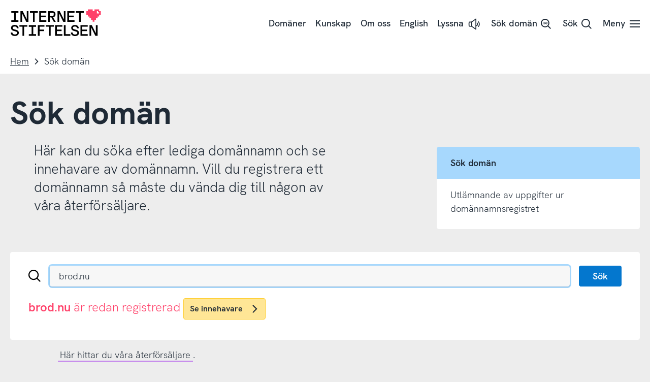

--- FILE ---
content_type: text/html; charset=UTF-8
request_url: https://internetstiftelsen.se/sok-doman/?domain=brod.nu
body_size: 41980
content:
<!doctype html>
<html class="no-js" lang="sv-SE">
	<head>
		<meta charset="UTF-8">
		<meta name="viewport" content="width=device-width, initial-scale=1">
		<link rel="apple-touch-icon" sizes="180x180" href="https://static.internetstiftelsen.se/favicons/apple-touch-icon.png">
		<link rel="icon" type="image/png" sizes="32x32" href="https://static.internetstiftelsen.se/favicons/favicon-32x32.png">
		<link rel="icon" type="image/png" sizes="16x16" href="https://static.internetstiftelsen.se/favicons/favicon-16x16.png">
		<link rel="manifest" href="https://static.internetstiftelsen.se/favicons/site.webmanifest">
		<link rel="mask-icon" href="https://static.internetstiftelsen.se/favicons/safari-pinned-tab.svg" color="#ff4069">
		<link rel="shortcut icon" href="https://static.internetstiftelsen.se/favicons/favicon.ico">
		<meta name="msapplication-TileColor" content="#ffffff">
		<meta name="msapplication-config" content="https://static.internetstiftelsen.se/favicons/browserconfig.xml">
		<meta name="theme-color" content="#ffffff">
		<meta name="format-detection" content="telephone=no">
		<meta name="supported-color-schemes" content="light">

		<style>/* Menu item */
[class*='a-main-menu__list__link'].rsbtn_play:not(button) {
	position: relative;
	display: inline-flex;
}

.rsbtn_play [class*='standalone'] {
	margin-left: 0.5rem;
}

.rsbtn_play [class*='a-button'] .icon {
	width: 1.5rem;
	height: 1.5rem;
}

.rsbtn_play[aria-expanded="false"] + .rsbtn_exp {
	display: none;
}

.rsbtn_play[aria-expanded="true"] + .rsbtn_exp {
	display: block;
}

/* Hide visually */
.rsbtn_btnlabel,
.rsbtn_focusforward {
	position: absolute;
	width: 1px;
	height: 1px;
	margin: -1px;
	padding: 0;
	overflow: hidden;
	clip: rect(0 0 0 0);
	clip: rect(0, 0, 0, 0);
}

/* Player Controls */
.rsbtn {
	position: relative;
	top: 0 !important;
	left: 0  !important;
	right: 0  !important;
	bottom: 0  !important;
}

.rsbtn_exp {
	position: absolute;
	left: 50%;
	transform: translateX(-50%);
	border: 1px solid #ededed;
	padding: 0.5rem;
	background-color: #fff;
	box-shadow: 0 2px 5px rgba(0,0,0,0.1);
}

.rsbtn .rsbtn_exp {
	display: none;
}

.rsbtn.rsexpanded .rsbtn_exp {
	display: block;
}

.rsbtn_exp_inner {
	display: flex;
}

.rsbtn_exp_inner a:hover {
	background-color: transparent;
}

.rsbtn_player_item,
.rslightbox-tool {
	border: 0;
	border-radius: 0;
	width: 1.5rem;
	height: 1.5rem;
	position: relative;
	margin: 0.25rem;
	opacity: 0.5;
	background-color: #fff;
}

.rsbtn_player_item:hover,
.rsplaying .rsbtn_pause {
	opacity: 1;
}

.rsbtn_player_item:after,
.rsmpl-tool button:after {
	content: '';
	display: block;
	position: absolute;
	top: 0.25rem;
	left: 0.25rem;
	right: 0.25rem;
	bottom: 0.25rem;
	background-position: center center;
	background-repeat: no-repeat;
}

.rsbtn_rewind,
.rsbtn_forward,
.rsbtn_volume,
.rsbtn_speed,
.rsbtn_dropdown,
.rs-player-loadindicator {
	display: none !important;
}

.rsbtn_pause::after,
.rsicn-play {
	background-image: url("data:image/svg+xml,%3Csvg xmlns='http://www.w3.org/2000/svg' viewBox='0 0 32 32'%3E%3Cpath d='M6.8 32c-.7 0-1.3-.6-1.3-1.3V1.3C5.5.6 6.1 0 6.8 0c.3 0 .6.1.8.3L28.1 15c.6.4.7 1.3.3 1.9l-.3.3L7.6 31.7c-.2.2-.5.3-.8.3zM8.2 4v24L25 16 8.2 4z'/%3E%3C/svg%3E");
}

.rsbtn_pause[title="Paus"]::after,
.rsbtn_pause[title="Pausa"]::after,
.rsbtn_pause[title="Pause"]::after {
	background-image: url("data:image/svg+xml,%3Csvg xmlns='http://www.w3.org/2000/svg' viewBox='0 0 32 32'%3E%3Cpath d='M4.5 2.5h3v27h-3zM22.5 2.5h3v27h-3z'/%3E%3C/svg%3E");
}

.rsbtn_stop::after,
.rsicn-stop {
	background-image: url("data:image/svg+xml,%3Csvg xmlns='http://www.w3.org/2000/svg' viewBox='0 0 32 32'%3E%3Cpath fill='none' stroke='%23000' stroke-width='3' stroke-miterlimit='10' d='M4 4h24v24H4z'/%3E%3C/svg%3E");
}

.rsstopped .rsbtn_stop  {
	opacity: 1;
}

.rsbtn_dl::after {
	background-image: url("data:image/svg+xml,%3Csvg xmlns='http://www.w3.org/2000/svg' id='icon-download' viewBox='0 0 28.6 32' width='100%25' height='100%25'%3E%3Cpath d='M13.2,0h2.7v23.7h-2.7V0L13.2,0z M24.9,13.7l1.7,2.1l-12,9.6L2.5,15.7l1.7-2.1l10.3,8.3L24.9,13.7z M0,32v-2.7h28.6V32H0z'%3E%3C/path%3E%3C/svg%3E");
}

.rsbtn_closer::after {
	background-image: url("data:image/svg+xml,%3Csvg xmlns='http://www.w3.org/2000/svg' id='icon-close' viewBox='0 0 32 32' width='100%25' height='100%25'%3E%3Cpath d='M27.5,2L30,4.5L4.5,30L2,27.5L27.5,2z'%3E%3C/path%3E%3Cpath d='M30,27.5L27.5,30L2,4.5L4.5,2L30,27.5z'%3E%3C/path%3E%3C/svg%3E");
}

/* Progress bar is buggy, hide it */
.rsbtn_progress_container {
	display: none;
}

/* Volume is unneccesary, hide it */
.rsbtn_volume,
.rsbtn_volume_container {
	display: none;
}

/* Mobile controls */
@media (max-width: 768px) {
	.rsbtn_exp {
		position: fixed;
		bottom: 0 !important;
		left: 0 !important;
		right: 0 !important;
		top: auto !important;
		background-color: #fff;
		box-shadow: 0 -2px 5px rgba(0,0,0,0.1);
		transform: translateX(0);
		padding: 0.25rem;
	}

	.rsbtn_exp_inner {
		justify-content: space-around;
	}
}

@supports (-webkit-overflow-scrolling: touch) {
	@media (max-width: 768px) {
		.rsbtn[data-readspeaker-current="0"] .rsbtn_closer {
			display: none;
		}

		.rsbtn[data-readspeaker-buffered~="999"] .rsbtn_closer {
			display: block !important;
		}
	}
}

/* Tools panel */
.rsbtn_toolpanel {
	display: none;
}

/* Download disclaimer */
.has-tools {
	background-color: #fff;
	box-shadow: 0 2px 5px rgba(0,0,0,0.1);
	padding: 2rem;
}

@media (max-width: 768px) {
	.has-tools {
		padding: 0;
	}

	#rslightbox_content {
		max-width: 100vw;
		padding: 1rem;
	}

	#rslightbox_toolbar {
		padding: 1rem;
	}

	#rslightbox_buttons {
		max-width: 100vw;
		flex-direction: column;
		align-items: center;
	}

	#rsdl_button_decline {
		margin-top: 1rem;
	}

	.rsform-buttons {
		transform: translateY(-100%);
	}
}

#rs_lightboxplayer {
	display: none;
}

.rsform-buttons {
	display: flex;
	justify-content: space-between;
	align-items: center;
	transform: translateY(-150%);
}

#rsdl_button_accept {
	background-color: #0477ce;
	border-radius: 0.25rem;
	font-family: "HK Grotesk Semibold", sans-serif;
	color: #fff;
	padding: 0.556rem 1rem;
	text-decoration: none;
}

#rsdl_button_decline {
	color: #1f2a36;
}
</style>
		<script>
			var cl = document.querySelector('html').classList; cl.remove('no-js'); cl.add('js');
		</script>

								<script type="text/javascript" src="https://cdn.cookielaw.org/consent/138f3747-c7bf-4b22-8792-14c0af25dd59/OtAutoBlock.js" ></script>
		<script src="https://cdn.cookielaw.org/scripttemplates/otSDKStub.js" data-document-language="true" type="text/javascript" charset="UTF-8" data-domain-script="138f3747-c7bf-4b22-8792-14c0af25dd59" ></script>
				<script type="text/javascript">
		function OptanonWrapper() { }
		</script>
				<script>
			var waitForTrackerCount = 0;
			function matomoWaitForTracker() {
				if (typeof _paq === 'undefined' || typeof OnetrustActiveGroups === 'undefined') {
					if (waitForTrackerCount < 40) {
						setTimeout(matomoWaitForTracker, 250);
						waitForTrackerCount++;
						return;
					}
				} else {
					window.addEventListener('OneTrustGroupsUpdated', function (e) {
						consentSet();
					});
				}
			}
			function consentSet() {
				if (OnetrustActiveGroups.includes('C0002')) {  					_paq.push(['rememberCookieConsentGiven']);
					_paq.push(['setConsentGiven']);
				} else {
					_paq.push(['forgetCookieConsentGiven']);
					_paq.push(['deleteCookies']);
				}
			}
			document.addEventListener('DOMContentLoaded', matomoWaitForTracker());
		</script>

		<script type="text/javascript">
		window.Internetstiftelsen = {
			data: {},
		};
		</script>

							<script>
						var iisSearchDomain = 'brod.nu';
						var iisValidDomain = true;
					</script>
				
		<meta name='robots' content='index, follow, max-image-preview:large, max-snippet:-1, max-video-preview:-1' />

	<!-- This site is optimized with the Yoast SEO plugin v26.7 - https://yoast.com/wordpress/plugins/seo/ -->
	<title>Sök efter lediga domännamn och innehavare | Internetstiftelsen</title>
	<meta name="description" content="Här kan du söka efter lediga domännamn och se innehavare av domännamn. Du registrerar ditt domännamn hos någon av våra återförsäljare." />
	<link rel="canonical" href="https://internetstiftelsen.se/sok-doman/" />
	<meta property="og:locale" content="sv_SE" />
	<meta property="og:type" content="article" />
	<meta property="og:title" content="Sök efter lediga domännamn och innehavare | Internetstiftelsen" />
	<meta property="og:description" content="Här kan du söka efter lediga domännamn och se innehavare av domännamn. Du registrerar ditt domännamn hos någon av våra återförsäljare." />
	<meta property="og:url" content="https://internetstiftelsen.se/sok-doman/" />
	<meta property="og:site_name" content="Internetstiftelsen" />
	<meta property="article:publisher" content="https://www.facebook.com/internetstiftelsen/" />
	<meta property="article:modified_time" content="2025-01-24T08:41:37+00:00" />
	<meta property="og:image" content="https://internetstiftelsen.se/app/uploads/2022/02/internetstiftelsen-delning.png" />
	<meta property="og:image:width" content="1024" />
	<meta property="og:image:height" content="576" />
	<meta property="og:image:type" content="image/png" />
	<meta name="twitter:card" content="summary_large_image" />
	<meta name="twitter:site" content="@stiftelsen" />
	<script type="application/ld+json" class="yoast-schema-graph">{"@context":"https://schema.org","@graph":[{"@type":"WebPage","@id":"https://internetstiftelsen.se/sok-doman/","url":"https://internetstiftelsen.se/sok-doman/","name":"Sök efter lediga domännamn och innehavare | Internetstiftelsen","isPartOf":{"@id":"https://internetstiftelsen.se/#website"},"datePublished":"2019-01-22T13:55:33+00:00","dateModified":"2025-01-24T08:41:37+00:00","description":"Här kan du söka efter lediga domännamn och se innehavare av domännamn. Du registrerar ditt domännamn hos någon av våra återförsäljare.","breadcrumb":{"@id":"https://internetstiftelsen.se/sok-doman/#breadcrumb"},"inLanguage":"sv-SE","potentialAction":[{"@type":"ReadAction","target":["https://internetstiftelsen.se/sok-doman/"]}]},{"@type":"BreadcrumbList","@id":"https://internetstiftelsen.se/sok-doman/#breadcrumb","itemListElement":[{"@type":"ListItem","position":1,"name":"Home","item":"https://internetstiftelsen.se/"},{"@type":"ListItem","position":2,"name":"Sök domän"}]},{"@type":"WebSite","@id":"https://internetstiftelsen.se/#website","url":"https://internetstiftelsen.se/","name":"Internetstiftelsen","description":"Internetstiftelsen är oberoende, verkar för ett internet som bidrar positivt till människa och samhälle och ansvarar för toppdomänen .se och driften av .nu.","potentialAction":[{"@type":"SearchAction","target":{"@type":"EntryPoint","urlTemplate":"https://internetstiftelsen.se/?s={search_term_string}"},"query-input":{"@type":"PropertyValueSpecification","valueRequired":true,"valueName":"search_term_string"}}],"inLanguage":"sv-SE"}]}</script>
	<!-- / Yoast SEO plugin. -->


<link rel='dns-prefetch' href='//static.internetstiftelsen.se' />
<link rel="alternate" type="application/rss+xml" title="Internetstiftelsen &raquo; Webbflöde" href="https://internetstiftelsen.se/feed/" />
<link rel="alternate" type="application/rss+xml" title="Internetstiftelsen &raquo; Kommentarsflöde" href="https://internetstiftelsen.se/comments/feed/" />
<link rel="alternate" title="oEmbed (JSON)" type="application/json+oembed" href="https://internetstiftelsen.se/wp-json/oembed/1.0/embed?url=https%3A%2F%2Finternetstiftelsen.se%2Fsok-doman%2F" />
<link rel="alternate" title="oEmbed (XML)" type="text/xml+oembed" href="https://internetstiftelsen.se/wp-json/oembed/1.0/embed?url=https%3A%2F%2Finternetstiftelsen.se%2Fsok-doman%2F&#038;format=xml" />
<style id='wp-img-auto-sizes-contain-inline-css' type='text/css'>
img:is([sizes=auto i],[sizes^="auto," i]){contain-intrinsic-size:3000px 1500px}
/*# sourceURL=wp-img-auto-sizes-contain-inline-css */
</style>
<style id='wp-block-library-inline-css' type='text/css'>
:root{--wp-block-synced-color:#7a00df;--wp-block-synced-color--rgb:122,0,223;--wp-bound-block-color:var(--wp-block-synced-color);--wp-editor-canvas-background:#ddd;--wp-admin-theme-color:#007cba;--wp-admin-theme-color--rgb:0,124,186;--wp-admin-theme-color-darker-10:#006ba1;--wp-admin-theme-color-darker-10--rgb:0,107,160.5;--wp-admin-theme-color-darker-20:#005a87;--wp-admin-theme-color-darker-20--rgb:0,90,135;--wp-admin-border-width-focus:2px}@media (min-resolution:192dpi){:root{--wp-admin-border-width-focus:1.5px}}.wp-element-button{cursor:pointer}:root .has-very-light-gray-background-color{background-color:#eee}:root .has-very-dark-gray-background-color{background-color:#313131}:root .has-very-light-gray-color{color:#eee}:root .has-very-dark-gray-color{color:#313131}:root .has-vivid-green-cyan-to-vivid-cyan-blue-gradient-background{background:linear-gradient(135deg,#00d084,#0693e3)}:root .has-purple-crush-gradient-background{background:linear-gradient(135deg,#34e2e4,#4721fb 50%,#ab1dfe)}:root .has-hazy-dawn-gradient-background{background:linear-gradient(135deg,#faaca8,#dad0ec)}:root .has-subdued-olive-gradient-background{background:linear-gradient(135deg,#fafae1,#67a671)}:root .has-atomic-cream-gradient-background{background:linear-gradient(135deg,#fdd79a,#004a59)}:root .has-nightshade-gradient-background{background:linear-gradient(135deg,#330968,#31cdcf)}:root .has-midnight-gradient-background{background:linear-gradient(135deg,#020381,#2874fc)}:root{--wp--preset--font-size--normal:16px;--wp--preset--font-size--huge:42px}.has-regular-font-size{font-size:1em}.has-larger-font-size{font-size:2.625em}.has-normal-font-size{font-size:var(--wp--preset--font-size--normal)}.has-huge-font-size{font-size:var(--wp--preset--font-size--huge)}.has-text-align-center{text-align:center}.has-text-align-left{text-align:left}.has-text-align-right{text-align:right}.has-fit-text{white-space:nowrap!important}#end-resizable-editor-section{display:none}.aligncenter{clear:both}.items-justified-left{justify-content:flex-start}.items-justified-center{justify-content:center}.items-justified-right{justify-content:flex-end}.items-justified-space-between{justify-content:space-between}.screen-reader-text{border:0;clip-path:inset(50%);height:1px;margin:-1px;overflow:hidden;padding:0;position:absolute;width:1px;word-wrap:normal!important}.screen-reader-text:focus{background-color:#ddd;clip-path:none;color:#444;display:block;font-size:1em;height:auto;left:5px;line-height:normal;padding:15px 23px 14px;text-decoration:none;top:5px;width:auto;z-index:100000}html :where(.has-border-color){border-style:solid}html :where([style*=border-top-color]){border-top-style:solid}html :where([style*=border-right-color]){border-right-style:solid}html :where([style*=border-bottom-color]){border-bottom-style:solid}html :where([style*=border-left-color]){border-left-style:solid}html :where([style*=border-width]){border-style:solid}html :where([style*=border-top-width]){border-top-style:solid}html :where([style*=border-right-width]){border-right-style:solid}html :where([style*=border-bottom-width]){border-bottom-style:solid}html :where([style*=border-left-width]){border-left-style:solid}html :where(img[class*=wp-image-]){height:auto;max-width:100%}:where(figure){margin:0 0 1em}html :where(.is-position-sticky){--wp-admin--admin-bar--position-offset:var(--wp-admin--admin-bar--height,0px)}@media screen and (max-width:600px){html :where(.is-position-sticky){--wp-admin--admin-bar--position-offset:0px}}

/*# sourceURL=wp-block-library-inline-css */
</style><style id='wp-block-paragraph-inline-css' type='text/css'>
.is-small-text{font-size:.875em}.is-regular-text{font-size:1em}.is-large-text{font-size:2.25em}.is-larger-text{font-size:3em}.has-drop-cap:not(:focus):first-letter{float:left;font-size:8.4em;font-style:normal;font-weight:100;line-height:.68;margin:.05em .1em 0 0;text-transform:uppercase}body.rtl .has-drop-cap:not(:focus):first-letter{float:none;margin-left:.1em}p.has-drop-cap.has-background{overflow:hidden}:root :where(p.has-background){padding:1.25em 2.375em}:where(p.has-text-color:not(.has-link-color)) a{color:inherit}p.has-text-align-left[style*="writing-mode:vertical-lr"],p.has-text-align-right[style*="writing-mode:vertical-rl"]{rotate:180deg}
/*# sourceURL=https://internetstiftelsen.se/wp/wp-includes/blocks/paragraph/style.min.css */
</style>
<style id='global-styles-inline-css' type='text/css'>
:root{--wp--preset--aspect-ratio--square: 1;--wp--preset--aspect-ratio--4-3: 4/3;--wp--preset--aspect-ratio--3-4: 3/4;--wp--preset--aspect-ratio--3-2: 3/2;--wp--preset--aspect-ratio--2-3: 2/3;--wp--preset--aspect-ratio--16-9: 16/9;--wp--preset--aspect-ratio--9-16: 9/16;--wp--preset--color--black: #000000;--wp--preset--color--cyan-bluish-gray: #abb8c3;--wp--preset--color--white: #ffffff;--wp--preset--color--pale-pink: #f78da7;--wp--preset--color--vivid-red: #cf2e2e;--wp--preset--color--luminous-vivid-orange: #ff6900;--wp--preset--color--luminous-vivid-amber: #fcb900;--wp--preset--color--light-green-cyan: #7bdcb5;--wp--preset--color--vivid-green-cyan: #00d084;--wp--preset--color--pale-cyan-blue: #8ed1fc;--wp--preset--color--vivid-cyan-blue: #0693e3;--wp--preset--color--vivid-purple: #9b51e0;--wp--preset--color--cyberspace: #1f2a36;--wp--preset--color--ocean: #50b2fc;--wp--preset--color--ocean-light: #a7d8fd;--wp--preset--color--ocean-dark: #0477ce;--wp--preset--color--ruby: #ff4069;--wp--preset--color--ruby-light: #ff9fb4;--wp--preset--color--ruby-dark: #d9002f;--wp--preset--color--jade: #55c7b4;--wp--preset--color--jade-light: #aae3d9;--wp--preset--color--jade-dark: #2d897a;--wp--preset--color--lemon: #ffce2e;--wp--preset--color--lemon-light: #ffe696;--wp--preset--color--peacock: #c27fec;--wp--preset--color--peacock-light: #e0bff5;--wp--preset--color--sandstone: #f99963;--wp--preset--color--sandstone-light: #fcccb1;--wp--preset--color--granit: #8E9297;--wp--preset--color--snow: #ffffff;--wp--preset--gradient--vivid-cyan-blue-to-vivid-purple: linear-gradient(135deg,rgb(6,147,227) 0%,rgb(155,81,224) 100%);--wp--preset--gradient--light-green-cyan-to-vivid-green-cyan: linear-gradient(135deg,rgb(122,220,180) 0%,rgb(0,208,130) 100%);--wp--preset--gradient--luminous-vivid-amber-to-luminous-vivid-orange: linear-gradient(135deg,rgb(252,185,0) 0%,rgb(255,105,0) 100%);--wp--preset--gradient--luminous-vivid-orange-to-vivid-red: linear-gradient(135deg,rgb(255,105,0) 0%,rgb(207,46,46) 100%);--wp--preset--gradient--very-light-gray-to-cyan-bluish-gray: linear-gradient(135deg,rgb(238,238,238) 0%,rgb(169,184,195) 100%);--wp--preset--gradient--cool-to-warm-spectrum: linear-gradient(135deg,rgb(74,234,220) 0%,rgb(151,120,209) 20%,rgb(207,42,186) 40%,rgb(238,44,130) 60%,rgb(251,105,98) 80%,rgb(254,248,76) 100%);--wp--preset--gradient--blush-light-purple: linear-gradient(135deg,rgb(255,206,236) 0%,rgb(152,150,240) 100%);--wp--preset--gradient--blush-bordeaux: linear-gradient(135deg,rgb(254,205,165) 0%,rgb(254,45,45) 50%,rgb(107,0,62) 100%);--wp--preset--gradient--luminous-dusk: linear-gradient(135deg,rgb(255,203,112) 0%,rgb(199,81,192) 50%,rgb(65,88,208) 100%);--wp--preset--gradient--pale-ocean: linear-gradient(135deg,rgb(255,245,203) 0%,rgb(182,227,212) 50%,rgb(51,167,181) 100%);--wp--preset--gradient--electric-grass: linear-gradient(135deg,rgb(202,248,128) 0%,rgb(113,206,126) 100%);--wp--preset--gradient--midnight: linear-gradient(135deg,rgb(2,3,129) 0%,rgb(40,116,252) 100%);--wp--preset--font-size--small: 13px;--wp--preset--font-size--medium: 20px;--wp--preset--font-size--large: 36px;--wp--preset--font-size--x-large: 42px;--wp--preset--spacing--20: 0.44rem;--wp--preset--spacing--30: 0.67rem;--wp--preset--spacing--40: 1rem;--wp--preset--spacing--50: 1.5rem;--wp--preset--spacing--60: 2.25rem;--wp--preset--spacing--70: 3.38rem;--wp--preset--spacing--80: 5.06rem;--wp--preset--shadow--natural: 6px 6px 9px rgba(0, 0, 0, 0.2);--wp--preset--shadow--deep: 12px 12px 50px rgba(0, 0, 0, 0.4);--wp--preset--shadow--sharp: 6px 6px 0px rgba(0, 0, 0, 0.2);--wp--preset--shadow--outlined: 6px 6px 0px -3px rgb(255, 255, 255), 6px 6px rgb(0, 0, 0);--wp--preset--shadow--crisp: 6px 6px 0px rgb(0, 0, 0);}:where(.is-layout-flex){gap: 0.5em;}:where(.is-layout-grid){gap: 0.5em;}body .is-layout-flex{display: flex;}.is-layout-flex{flex-wrap: wrap;align-items: center;}.is-layout-flex > :is(*, div){margin: 0;}body .is-layout-grid{display: grid;}.is-layout-grid > :is(*, div){margin: 0;}:where(.wp-block-columns.is-layout-flex){gap: 2em;}:where(.wp-block-columns.is-layout-grid){gap: 2em;}:where(.wp-block-post-template.is-layout-flex){gap: 1.25em;}:where(.wp-block-post-template.is-layout-grid){gap: 1.25em;}.has-black-color{color: var(--wp--preset--color--black) !important;}.has-cyan-bluish-gray-color{color: var(--wp--preset--color--cyan-bluish-gray) !important;}.has-white-color{color: var(--wp--preset--color--white) !important;}.has-pale-pink-color{color: var(--wp--preset--color--pale-pink) !important;}.has-vivid-red-color{color: var(--wp--preset--color--vivid-red) !important;}.has-luminous-vivid-orange-color{color: var(--wp--preset--color--luminous-vivid-orange) !important;}.has-luminous-vivid-amber-color{color: var(--wp--preset--color--luminous-vivid-amber) !important;}.has-light-green-cyan-color{color: var(--wp--preset--color--light-green-cyan) !important;}.has-vivid-green-cyan-color{color: var(--wp--preset--color--vivid-green-cyan) !important;}.has-pale-cyan-blue-color{color: var(--wp--preset--color--pale-cyan-blue) !important;}.has-vivid-cyan-blue-color{color: var(--wp--preset--color--vivid-cyan-blue) !important;}.has-vivid-purple-color{color: var(--wp--preset--color--vivid-purple) !important;}.has-black-background-color{background-color: var(--wp--preset--color--black) !important;}.has-cyan-bluish-gray-background-color{background-color: var(--wp--preset--color--cyan-bluish-gray) !important;}.has-white-background-color{background-color: var(--wp--preset--color--white) !important;}.has-pale-pink-background-color{background-color: var(--wp--preset--color--pale-pink) !important;}.has-vivid-red-background-color{background-color: var(--wp--preset--color--vivid-red) !important;}.has-luminous-vivid-orange-background-color{background-color: var(--wp--preset--color--luminous-vivid-orange) !important;}.has-luminous-vivid-amber-background-color{background-color: var(--wp--preset--color--luminous-vivid-amber) !important;}.has-light-green-cyan-background-color{background-color: var(--wp--preset--color--light-green-cyan) !important;}.has-vivid-green-cyan-background-color{background-color: var(--wp--preset--color--vivid-green-cyan) !important;}.has-pale-cyan-blue-background-color{background-color: var(--wp--preset--color--pale-cyan-blue) !important;}.has-vivid-cyan-blue-background-color{background-color: var(--wp--preset--color--vivid-cyan-blue) !important;}.has-vivid-purple-background-color{background-color: var(--wp--preset--color--vivid-purple) !important;}.has-black-border-color{border-color: var(--wp--preset--color--black) !important;}.has-cyan-bluish-gray-border-color{border-color: var(--wp--preset--color--cyan-bluish-gray) !important;}.has-white-border-color{border-color: var(--wp--preset--color--white) !important;}.has-pale-pink-border-color{border-color: var(--wp--preset--color--pale-pink) !important;}.has-vivid-red-border-color{border-color: var(--wp--preset--color--vivid-red) !important;}.has-luminous-vivid-orange-border-color{border-color: var(--wp--preset--color--luminous-vivid-orange) !important;}.has-luminous-vivid-amber-border-color{border-color: var(--wp--preset--color--luminous-vivid-amber) !important;}.has-light-green-cyan-border-color{border-color: var(--wp--preset--color--light-green-cyan) !important;}.has-vivid-green-cyan-border-color{border-color: var(--wp--preset--color--vivid-green-cyan) !important;}.has-pale-cyan-blue-border-color{border-color: var(--wp--preset--color--pale-cyan-blue) !important;}.has-vivid-cyan-blue-border-color{border-color: var(--wp--preset--color--vivid-cyan-blue) !important;}.has-vivid-purple-border-color{border-color: var(--wp--preset--color--vivid-purple) !important;}.has-vivid-cyan-blue-to-vivid-purple-gradient-background{background: var(--wp--preset--gradient--vivid-cyan-blue-to-vivid-purple) !important;}.has-light-green-cyan-to-vivid-green-cyan-gradient-background{background: var(--wp--preset--gradient--light-green-cyan-to-vivid-green-cyan) !important;}.has-luminous-vivid-amber-to-luminous-vivid-orange-gradient-background{background: var(--wp--preset--gradient--luminous-vivid-amber-to-luminous-vivid-orange) !important;}.has-luminous-vivid-orange-to-vivid-red-gradient-background{background: var(--wp--preset--gradient--luminous-vivid-orange-to-vivid-red) !important;}.has-very-light-gray-to-cyan-bluish-gray-gradient-background{background: var(--wp--preset--gradient--very-light-gray-to-cyan-bluish-gray) !important;}.has-cool-to-warm-spectrum-gradient-background{background: var(--wp--preset--gradient--cool-to-warm-spectrum) !important;}.has-blush-light-purple-gradient-background{background: var(--wp--preset--gradient--blush-light-purple) !important;}.has-blush-bordeaux-gradient-background{background: var(--wp--preset--gradient--blush-bordeaux) !important;}.has-luminous-dusk-gradient-background{background: var(--wp--preset--gradient--luminous-dusk) !important;}.has-pale-ocean-gradient-background{background: var(--wp--preset--gradient--pale-ocean) !important;}.has-electric-grass-gradient-background{background: var(--wp--preset--gradient--electric-grass) !important;}.has-midnight-gradient-background{background: var(--wp--preset--gradient--midnight) !important;}.has-small-font-size{font-size: var(--wp--preset--font-size--small) !important;}.has-medium-font-size{font-size: var(--wp--preset--font-size--medium) !important;}.has-large-font-size{font-size: var(--wp--preset--font-size--large) !important;}.has-x-large-font-size{font-size: var(--wp--preset--font-size--x-large) !important;}
/*# sourceURL=global-styles-inline-css */
</style>

<style id='classic-theme-styles-inline-css' type='text/css'>
/*! This file is auto-generated */
.wp-block-button__link{color:#fff;background-color:#32373c;border-radius:9999px;box-shadow:none;text-decoration:none;padding:calc(.667em + 2px) calc(1.333em + 2px);font-size:1.125em}.wp-block-file__button{background:#32373c;color:#fff;text-decoration:none}
/*# sourceURL=/wp-includes/css/classic-themes.min.css */
</style>
<link rel='stylesheet' id='iis-style-css' href='https://internetstiftelsen.se/app/themes/internetstiftelsen/assets/dist/site-Cudx9mgz.css?ver=6.9' type='text/css' media='all' />
<link rel="https://api.w.org/" href="https://internetstiftelsen.se/wp-json/" /><link rel="alternate" title="JSON" type="application/json" href="https://internetstiftelsen.se/wp-json/wp/v2/pages/99074" /><link rel="EditURI" type="application/rsd+xml" title="RSD" href="https://internetstiftelsen.se/wp/xmlrpc.php?rsd" />

<link rel='shortlink' href='https://internetstiftelsen.se/?p=99074' />

			<!-- Matomo Tag Manager -->
			<script>
				var _mtm = window._mtm = window._mtm || [];
				window.dataLayer = window.dataLayer || [];
                
                /* This is used to setup blocking of Matomo cookies before consent is given.
                the rest of the code is located header.php in the site theme */
                var _paq = window._paq = window._paq || [];
                _paq.push(['requireCookieConsent']);

				let syncDataLayer = function(array, callback) {
				    array.push = function(e) {
				        Array.prototype.push.call(array, e);
				        callback(array);
				    };
				};

				syncDataLayer(window.dataLayer, function(e) {
				    window._mtm.push(dataLayer.at(-1))
				});
				_mtm.push({'mtm.startTime': (new Date().getTime()), 'event': 'mtm.Start'});
				(function() {
					var d=document, g=d.createElement('script'), s=d.getElementsByTagName('script')[0];
					g.async=true; g.src='https://matomo.internetstiftelsen.se/js/container_nMTXWP8a.js'; s.parentNode.insertBefore(g,s);
				})();
			</script>
			<!-- End Matomo Tag Manager -->
			</head>

	<body class="wp-singular page-template-default page page-id-99074 page-parent wp-theme-internetstiftelsen">
		<ul class="iis-skip" role="menu" aria-label=">Skippmeny">
			<li role="menuitem"><a id="skipNav" href="#siteNav">Till navigering</a></li>
			<li role="menuitem"><a accesskey="s" href="#siteMain">Till innehåll</a></li>
		</ul>
		<svg style="position: absolute; width: 0; height: 0; overflow: hidden;" width="100%" height="100%" xmlns="http://www.w3.org/2000/svg" xmlns:xlink="http://www.w3.org/1999/xlink">
	<defs>
		<symbol id="logotype-default" viewbox="0 0 361 108">
			<path d="M29 86.5c-2.4-2-5.7-3.1-8-3.7L14.4 81c-4.7-1.3-6.2-2.8-6.2-6.1s3-5.3 7.9-5.3c5.3 0 8.2 2.2 8.6 6.6v.6h7l-.1-.6c-.7-8.3-6.3-12.9-15.4-12.9-8.6 0-14.7 4.9-14.7 11.6 0 6.3 3.3 10.2 10.4 12.2l8.1 2.3c4.2 1.2 5.9 2.9 5.9 6.1 0 4.5-4.9 6.1-9.2 6.1-4 0-9-1.3-9.6-7.4v-.6H0l.1.6c.6 8.3 7.1 13.5 16.6 13.5 9.3 0 15.9-5.2 15.9-12.5.1-3.7-1.1-6.5-3.6-8.7zm5.8-16h12.3v36.3H54V70.5h12.3v-6.3H34.8v6.3zm73.7 36.3h6.9V88.3h18.1v-6.4h-18.1V70.5H135v-6.3h-26.5v42.6zm32.2-36.3H153v36.3h6.9V70.5h12.3v-6.3h-31.6v6.3zm36.9 36.3h28.6v-6.3h-21.6V88.3h18.7v-6.4h-18.7V70.5h21.6v-6.3h-28.6v42.6zm42-42.6h-7v42.6h25.6v-6.3h-18.6V64.2zm41.7 18.6l-6.6-1.8c-4.7-1.3-6.2-2.8-6.2-6.1s3-5.3 7.9-5.3c5.3 0 8.2 2.2 8.6 6.6l.1.6h7l-.1-.6c-.7-8.1-6.4-12.7-15.4-12.7-8.6 0-14.7 4.9-14.7 11.6 0 6.3 3.3 10.2 10.4 12.2l8.1 2.3c4.1 1.2 5.8 2.9 5.8 6.1 0 4.5-4.9 6.1-9.2 6.1-4 0-9-1.3-9.6-7.4l-.1-.5h-7l.1.6c.7 8.3 7.1 13.5 16.6 13.5 9.3 0 15.9-5.2 15.9-12.5 0-8.4-5.9-11.1-11.6-12.7zm17.7 24h28.6v-6.3h-21.7V88.3h18.8v-6.4h-18.8V70.5h21.7v-6.3H279v42.6zm61.4-42.6v33L324 64.3l-.1-.1h-9v42.6h6.7V73.6l16.3 33.1v.1h9.2V64.2h-6.7zM72.7 70.6h10.9v29.8H72.7v6.4h28.6v-6.4H90.5V70.6h10.8v-6.4H72.7v6.4zm-8.2-29.5L48.2 8.2v-.1H39v42.6h6.8V17.5l16.3 33.1v.1h9.1V8.1h-6.7v33zm12.4-26.7h12.2v36.3h7V14.4h12.3V8.1H76.9v6.3zm65.7 30H121V32.2h18.8v-6.4H121V14.4h21.6V8.1H114v42.6h28.6v-6.3zm26.8-11.6l.4-.1c2.5-.4 4.4-1.4 6.1-3.1 2.1-2.1 3.1-5.1 3.1-9.1 0-4.2-1.1-7.3-3.3-9.3-2.2-2.1-5.7-3.1-10.2-3.1h-16v42.6h6.7V33.1h6.2l.1.2 9.7 17.5h7.7l-10.5-18zm-13.3-5.6v-13h11.6c2.7 0 4.3 1.5 4.3 4.1v4.6c0 2.2-1.3 4.3-4.3 4.3h-11.6zm63-19.1h-6.8v33L196.1 8.2l-.1-.1h-9.1v42.6h6.8V17.5l16.2 33.1.1.1h9.1V8.1zm35.6 36.3h-21.5V32.2H252v-6.4h-18.7V14.4h21.5V8.1h-28.5v42.6h28.5v-6.3zm25 6.3V14.4H292V8.1h-31.6v6.3h12.3v36.3h7zM31.2 44.3H20.5V14.5h10.7V8.1H2.8v6.4h10.8v29.8H2.8v6.4h28.4v-6.4z"/><path fill="#ff4069" d="M360 8.1v14.2h-6.4v7.1h-6.4v7h-6.4v7.1h-6.4v7.1h-7v-7.1H321v-7.1h-6.4v-7h-6.4v-7.1H302V8.1h6.4V1h19.1v7.1h7V1h19.1v7.1h6.4z"/><path fill="#ffffff" d="M353 12.7v4.6h-8.9V7.9h4.5v4.8h4.4z"/>
		</symbol>
		<symbol id="logotype-horizontal" viewbox="0 0 459 38">
			<path fill="#ff4069" d="M459 5.4v10.9h-4.8v5.4h-4.8v5.4h-4.8v5.4h-4.8V38h-5.2v-5.4h-4.8v-5.4H425v-5.4h-4.8v-5.4h-4.8v-11h4.8V0h14.4v5.4h5.2V0h14.4v5.4h4.8z"/><path fill="#ffffff" d="M452.8 9.6v3.5h-6.7V5.9h3.4v3.7h3.3z"/><path d="M206.2 25.3c0 4.6-4.2 7.9-9.9 7.9-6 0-10-3.3-10.4-8.6v-.3h4.2v.2c.4 4 3.6 4.8 6.1 4.8 2.7 0 5.8-1 5.8-4 0-2-1.1-3.2-3.7-4l-5.1-1.4c-4.4-1.2-6.5-3.7-6.5-7.8 0-4.3 3.9-7.3 9.2-7.3 5.7 0 9.2 3 9.6 8.1v.3h-4.2v-.3c-.3-2.9-2.1-4.3-5.5-4.3-3.1 0-5.1 1.3-5.1 3.5s1 3.2 4 4l4.2 1.2c1.8.5 3.6 1.2 5 2.4s2.3 2.9 2.3 5.6zm21.2-19.9v3.9h-7.8v23.3h-4.2V9.3h-7.7V5.4h19.7zm31 3.9v7.5h11.4v3.9h-11.4v11.9h-4.2V5.4h16.5v3.9h-12.3zm35.5-3.9v3.9h-7.7v23.3H282V9.3h-7.7V5.4h19.6zm7.7 3.9v7.5h11.8v3.9h-11.8v8h13.6v3.9h-17.8V5.4h17.8v3.9h-13.6zm33.9 19.4v3.9h-15.9V5.4h4.2v23.3h11.7zm21.5-3.4c0 4.6-4.2 7.9-9.9 7.9-6 0-10-3.3-10.4-8.6v-.3h4.2v.2c.4 4 3.6 4.8 6.1 4.8 2.7 0 5.8-1 5.8-4 0-2-1.1-3.2-3.7-4l-5.1-1.4c-4.4-1.2-6.5-3.7-6.5-7.8 0-4.3 3.9-7.3 9.2-7.3 5.7 0 9.2 3 9.6 8.1v.3H352v-.3c-.2-2.9-2.1-4.3-5.5-4.3-3.1 0-5.1 1.3-5.1 3.5s1 3.2 4 4l4.2 1.2c3.7 1 7.4 2.8 7.4 8zm8.3-16v7.5h11.9v3.9h-11.9v8h13.6v3.9h-17.7V5.4h17.7v3.9h-13.6zm38-3.9v27.1h-5.6l-10-20.8-.4-.8v21.6h-4V5.4h5.5l10.4 21.5V5.4h4.1zM242.7 9.3v19.4h6.7v3.9h-17.7v-3.9h6.8V9.3h-6.8V5.4h17.7v3.9h-6.7zM44 5.4v27.1h-5.6l-10-20.8-.4-.7v21.6h-4.1V5.4h5.6l10.4 21.5V5.4H44zm23.5 0v3.9h-7.8v23.3h-4.1V9.3h-7.8V5.4h19.7zm7.9 3.9v7.5h11.8v3.9H75.4v8H89v3.9H71.2V5.4H89v3.9H75.4zm30.9 11.9l.3-.1c1.6-.3 2.8-.9 3.8-1.9 1.3-1.3 2-3.3 2-5.8 0-2.7-.7-4.6-2-5.9-1.4-1.3-3.5-1.9-6.4-1.9H94v27.1h4.2V21.3h3.8l.1.1 6 11.2h4.8l-6.6-11.4zM98 17.6V9.3h7.2c1.7 0 2.7 1 2.7 2.7v2.9c0 1.4-.8 2.8-2.7 2.8H98zm39.7-12.2v27.1h-5.6l-10-20.8-.4-.8v21.6h-4V5.4h5.5l10.4 21.5V5.4h4.1zm9.3 3.9v7.5h11.9v3.9H147v8h13.6v3.9h-17.8V5.4h17.8v3.9H147zm37.1-3.9v3.9h-7.7v23.3h-4.2V9.3h-7.7V5.4h19.6zM12 9.3v19.3h6.7v4H1v-4h6.8V9.3H1V5.4h17.7v3.9H12z"/>
		</symbol>
		<symbol id="logotype-vertical" viewbox="0 0 34 324">
			<path fill="#ff4069" d="M34 4.1v8.1h-3.8v4.1h-3.8v4.1h-3.8v4H19v4.1h-4.1v-4.1h-3.7v-4H7.5v-4.1H3.8v-4.1H0V4.1h3.8V0H15v4.1h4V0h11.3v4.1H34z"/><path fill="#ffffff" d="M28.6 6.8v2.7h-5.2V4.1H26v2.7h2.6z"/><path d="M12.6 184c-3.2 0-5.6-3-5.6-7.1 0-4.3 2.3-7.1 6.1-7.4h.2v3h-.2c-2.8.3-3.5 2.5-3.5 4.4 0 1.9.7 4.2 2.8 4.2 1.4 0 2.2-.8 2.8-2.7l1-3.6c.9-3.1 2.6-4.6 5.5-4.6 3 0 5.2 2.7 5.2 6.5 0 4-2.1 6.5-5.7 6.8H21v-3h.2c2-.2 3-1.5 3-3.9 0-2.2-.9-3.6-2.4-3.6s-2.2.7-2.8 2.8l-.8 3c-.3 1.3-.8 2.6-1.6 3.5-1 1-2.2 1.7-4 1.7zm14 15h-2.7v-5.5H7.4v-3h16.4V185h2.7v14zm-2.7 22h-5.3v8.1h-2.7V221H7.4v-3h19.2v11.8h-2.7V221zm2.7 25.3h-2.7v-5.5H7.4v-3h16.4v-5.5h2.7v14zm-2.7 5.5h-5.3v8.4h-2.7v-8.4h-5.7v9.6H7.4v-12.6h19.2v12.6h-2.7v-9.6zm-13.8 24H7.4v-11.3h19.2v3H10.1v8.3zm2.5 15.3c-3.2 0-5.6-3-5.6-7.1 0-4.2 2.3-7.1 6.1-7.4h.2v3h-.2c-2.8.3-3.5 2.5-3.5 4.4s.7 4.2 2.8 4.2c1.4 0 2.2-.8 2.8-2.6l1-3.6c.9-3.1 2.6-4.6 5.5-4.6 3 0 5.2 2.7 5.2 6.5 0 4.1-2.1 6.6-5.7 6.9H21v-3h.2c2-.2 3-1.5 3-3.9 0-2.2-.9-3.6-2.4-3.6s-2.2.7-2.8 2.8l-.8 3c-.7 2.4-2 5-5.6 5zm11.3 6h-5.3v8.4h-2.7v-8.4h-5.7v9.6H7.4v-12.6h19.2v12.6h-2.7v-9.6zm2.7 26.9H7.4v-4l14.7-7.1.5-.3H7.4v-2.9h19.2v4l-15.1 7.4h15.1v2.9zm-2.7-114.1H10.1v4.7H7.4V202h2.7v4.9h13.7V202h2.7v12.6h-2.7v-4.7zm2.7-141.2H7.4v-4l14.7-7.1.5-.3H7.4v-2.9h19.2v4l-15.1 7.4h15.1v2.9zm0 16.6h-2.7v-5.5H7.4v-3h16.4v-5.5h2.7v14zM23.9 91h-5.3v8.4h-2.7V91h-5.7v9.6H7.4V88h19.2v12.6h-2.7V91zm-8.5 22v.2c.2 1.1.6 2 1.4 2.7.9.9 2.2 1.4 4.1 1.4 1.9 0 3.2-.5 4.2-1.4.9-1 1.4-2.5 1.4-4.5v-7.1H7.4v3h7.9v2.7h-.1l-7.8 4.2v3.4l8-4.6zm2.6-5.9h5.9v5.1c0 1.2-.7 1.9-1.8 1.9h-2c-1 0-1.9-.6-1.9-1.9v-5.1H18zm8.6 28.2H7.4v-3.9l14.7-7.2.5-.3H7.4v-2.8h19.2v3.9l-15.1 7.4h15.1v2.9zm-2.7 6.6h-5.3v8.4h-2.7v-8.4h-5.7v9.6H7.4v-12.6h19.2v12.6h-2.7v-9.6zm2.7 26.5h-2.7v-5.5H7.4v-3h16.4v-5.5h2.7v14zM23.9 46H10.3v4.8H7.5V38.2h2.7V43h13.6v-4.8h2.7v12.6h-2.7V46z"/>
		</symbol>
		<symbol id="logotype-goto10" viewbox="0 0 211 60">
			<path d="M29.5 14.5V31h-4.3l-.5-4.3c-1.6 2.9-4.9 4.7-9 4.7C5.7 31.4 1 24.1 1 15.7S5.6 0 15.7 0C21.5-.2 26.8 3.3 29 8.8l-4.8 2c-1.1-3.7-4.6-6.2-8.5-6-6.4 0-9.2 5.1-9.2 10.7 0 6.1 2.8 11 9.3 11 4.8 0 8.1-2.6 8.3-7.6h-6.7v-4.4h12.1zm3.4 5.6c-.2-6 4.5-10.9 10.4-11.1h.6c6-.1 10.9 4.6 11 10.6v.5c0 6.1-4.4 11.3-11 11.3s-11-5.2-11-11.3zm16.5 0c0-3.5-1.6-6.6-5.5-6.6s-5.5 3.1-5.5 6.6 1.6 6.7 5.6 6.7 5.4-3.1 5.4-6.7zm9.8 4.9V13.8h-3.5V9.4h3.5V4.1L64.4.3v9.1h5.4v4.4h-5.4v10.3c0 2.1 1 2.7 2.4 2.7 1 0 2.1-.3 3-.8v4.8c-1.3.4-2.6.6-3.9.6-4.2 0-6.7-2.5-6.7-6.4zm13.3-4.9c0-6.1 4.9-11 11-11s11 4.9 11 11-4.4 11.3-11 11.3-11-5.2-11-11.3zm16.5 0c0-3.5-1.6-6.6-5.5-6.6-4 0-5.5 3.1-5.5 6.6s1.6 6.7 5.5 6.7c3.9.1 5.5-3.1 5.5-6.7zM113.4.5V31H108V9.4h-7.1V5.3h4.1c2.1 0 3.2-.9 3.2-2.9V.5h5.2zm5.3 15.2c0-6.5 1-15.7 10.3-15.7 8.4 0 10.5 8.2 10.5 15.8s-2.1 15.6-10.2 15.6c-9.4 0-10.6-9.2-10.6-15.7zm15.2 0c0-4.9-.1-10.4-4.9-10.4-4.8 0-4.9 5.6-4.9 10.5s.1 10.5 5.1 10.5c4.6-.1 4.7-5.8 4.7-10.6z"/><path fill="#ff4069" d="M211 45.5v4.9h-2.2v2.4h-2.2v2.4h-2.2v2.4h-2.2V60h-2.4v-2.4h-2.2v-2.4h-2.2v-2.4h-2.2v-2.4H191v-4.9h2.2v-2.4h6.6v2.4h2.4v-2.4h6.6v2.4h2.2z"/><path fill="#ffffff" d="M207.7 47.1v1.6h-3v-3.2h1.5v1.6h1.5z"/><path d="M94.9 54.3c0 2-1.9 3.5-4.5 3.5s-4.5-1.5-4.7-3.8v-.1h1.9v.1c.2 1.8 1.6 2.2 2.8 2.2s2.7-.5 2.7-1.8c0-.9-.5-1.4-1.7-1.8L89 52c-2-.6-3-1.7-3-3.5s1.8-3.3 4.2-3.3c2.6 0 4.2 1.3 4.4 3.6v.2h-1.8v-.1c-.1-1.3-.9-1.9-2.5-1.9-1.5 0-2.3.6-2.3 1.6s.4 1.4 1.8 1.8l1.9.5c.8.2 1.6.5 2.2 1 .7.5 1.1 1.5 1 2.4zm9.7-8.8v1.7H101v10.4h-1.9V47.2h-3.5v-1.7h9zm14 1.7v3.3h5.2v1.7h-5.2v5.3h-1.9v-12h7.5v1.7h-5.6zm16.2-1.7v1.7h-3.5v10.4h-1.9V47.2h-3.5v-1.7h8.9zm3.5 1.7v3.3h5.4v1.7h-5.4v3.6h6.2v1.7h-8.1v-12h8.1v1.7h-6.2zm15.4 8.6v1.7h-7.3v-12h1.9v10.4h5.4zm10.1-1.5c0 2-1.9 3.5-4.5 3.5s-4.5-1.5-4.7-3.8v-.1h1.9v.1c.2 1.8 1.6 2.2 2.8 2.2 1.2 0 2.7-.5 2.7-1.8 0-.9-.5-1.4-1.7-1.8L158 52c-2-.6-2.9-1.7-2.9-3.5s1.8-3.3 4.2-3.3c2.6 0 4.2 1.3 4.4 3.6v.1h-1.8v-.1c-.1-1.3-.9-1.9-2.5-1.9s-2.3.6-2.3 1.6.4 1.4 1.8 1.8l1.9.5c1.4.4 3 1.2 3 3.5zm4.2-7.1v3.3h5.4v1.7H168v3.6h6.2v1.7h-8.1v-12h8.1v1.7H168zm17.7-1.7v12.1h-2.5l-4.6-9.3-.2-.4v9.6h-1.8v-12h2.5l4.8 9.6v-9.6h1.8zm-74.2 1.7v8.7h3.1v1.7h-8v-1.7h3.1v-8.7h-3.1v-1.7h8v1.7h-3.1zm-90.6-1.7v12.1h-2.5l-4.6-9.3-.2-.4v9.6h-1.8v-12h2.5L19 55v-9.6h1.9zm10.6 0v1.7H28v10.4h-1.9V47.2h-3.5v-1.7h8.9zm3.6 1.7v3.3h5.4v1.7h-5.4v3.6h6.2v1.7h-8.1v-12h8.1v1.7h-6.2zm14 5.3h.1c.7-.1 1.3-.4 1.7-.9.7-.7 1-1.7.9-2.6.1-1-.3-1.9-1-2.6-.8-.7-1.9-1-2.9-.9h-4.5v12.1h1.9v-5H47l2.7 5H52l-2.9-5.1zm-3.7-1.6v-3.7h3.3c.6-.1 1.2.3 1.2.9v1.5c0 .6-.4 1.2-1.1 1.2H45.4zm18-5.4v12.1h-2.5l-4.6-9.3-.2-.4v9.6h-1.9v-12h2.5l4.7 9.6v-9.6h2zm4.6 1.7v3.3h5.4v1.7H68v3.6h6.2v1.7h-8.1v-12h8.1v1.7H68zm16.9-1.7v1.7h-3.5v10.4h-1.9V47.2H76v-1.7h8.9zM6.3 47.2v8.6h3.1v1.7h-8v-1.7h3.1v-8.6H1.3v-1.7h8v1.7h-3z"/>
		</symbol>
		<symbol id="logotype-bredbandskollen" viewbox="0 0 315 60">
			<path d="M.8 0h10.6c4.6 0 9.8 2.1 9.8 8.3 0 2.5-1.3 4.8-3.4 6.1 2.9 1.4 4.8 4.3 4.9 7.5 0 5.7-4.8 8.9-10 8.9H.8V0zm11.1 12.4c2.1 0 4.2-.8 4.2-3.8 0-2.4-2-3.6-4.6-3.6H6.3v7.4h5.6zm.9 13.1c2.8 0 4.5-1.4 4.5-4.3 0-2.2-1.8-4-4.7-4H6.3v8.3h6.5zM26.5 9h5.1v3.7c.9-2.5 3.2-4.1 5.8-4.1 1.5 0 2.9.5 4 1.6L39 14.5c-.7-.5-1.5-.7-2.3-.7-2.5 0-5 2.3-5 7.8v9.2h-5.1L26.5 9zm14.8 10.9c0-5.7 3.3-11.4 10.6-11.4 7.6 0 10 6.1 10 11 0 .7 0 1.4-.2 2.1H46.8c.5 2.8 2 4.8 5.4 4.8 2 .1 3.9-.8 5.2-2.3l3.6 3.2c-2.2 2.6-5.5 4-8.9 3.9-7.3 0-10.8-5.4-10.8-11.3zm15.4-2.1c0-.5-.1-.9-.2-1.4-.5-2.1-2.5-3.6-4.7-3.4-3.1 0-4.5 2-5 4.8h9.9zm7.7 2.1c0-6 3.3-11.3 9.3-11.3 2.3-.1 4.6.9 6.1 2.6V0h5.4v30.7h-4.9l-.3-2.4c-1.5 1.9-3.8 3-6.3 2.9-6 0-9.3-5.3-9.3-11.3zm15.8 0c0-3.7-1.6-6.5-5.2-6.5s-5.3 2.9-5.3 6.5 1.6 6.5 5.3 6.5c3.6 0 5.2-2.8 5.2-6.5zm15.1 8.7v2.2h-5.5V0h5.5v11.2c1.5-1.8 3.7-2.7 6-2.6 6 0 9.3 5.3 9.3 11.3s-3.3 11.3-9.2 11.3c-2.4.1-4.6-.9-6.1-2.6zm10-8.7c0-3.6-1.6-6.5-5.3-6.5-3.6 0-5.3 2.8-5.3 6.5s1.7 6.4 5.3 6.4c3.7 0 5.3-2.8 5.3-6.4zm26.7-2.3v13.2h-4.3l-.3-2.9c-1.6 2.2-4.1 3.4-6.7 3.3-4.4 0-7.8-2.6-7.8-7.1 0-4.7 3.7-6.3 8.6-6.3h5.8c-.1-3.2-1-4.6-4.5-4.6-2.1 0-4.1 1.2-5.1 3l-4-2.9c2-3 5.4-4.8 9-4.8 5.8 0 9.3 3.7 9.3 9.1zm-4.8 4.2v-.2h-5.6c-2.4 0-3.5 1.3-3.5 2.6s1.1 2.5 3.5 2.5c2.9.1 5.3-2.1 5.6-4.9zM136 9h5.3v2.5c1.6-1.9 3.9-3 6.3-3 5.7 0 7.9 4.6 7.9 9.1v13h-5.3V18.4c0-2.9-1.4-4.9-4.1-4.9-3 0-4.8 1.6-4.8 5.4v11.9H136V9zm22.7 10.9c0-6 3.3-11.3 9.3-11.3 2.3-.1 4.6.9 6.1 2.6V0h5.3v30.7h-4.9l-.2-2.5c-1.5 1.9-3.8 3-6.3 2.9-6 .1-9.3-5.2-9.3-11.2zm15.9 0c0-3.7-1.6-6.5-5.2-6.5s-5.3 2.9-5.3 6.5 1.6 6.5 5.3 6.5c3.6 0 5.2-2.8 5.2-6.5zm7.9 5.2l4.2-1.8c.6 1.6 1.7 3.6 4.6 3.6 2.4 0 3.5-1.4 3.5-2.6 0-3.7-10.8-1.2-10.8-8.9 0-4.6 3.8-6.8 8-6.8 3.4-.1 6.6 1.7 8.2 4.7l-4.1 2.2c-.8-1.7-2.4-2.8-4.3-2.8-1.7 0-2.8.8-2.8 1.9 0 3.3 11 1.3 11 9.3 0 5-4.3 7.2-8.4 7.2-4.1.2-7.7-2.2-9.1-6zm21-25.1h5.3v18l8.1-9h6.8l-8.1 8.4 9 13.3h-6.2l-6.3-10.1-3.3 3.7v6.4h-5.3V0zM224.3 19.8c0-6.1 4.9-11.1 11.1-11.1 6.1 0 11.1 5 11.1 11.1 0 6.2-4.4 11.4-11 11.4s-11.2-5.2-11.2-11.4zm16.6 0c0-3.6-1.6-6.7-5.6-6.7s-5.6 3.1-5.6 6.7 1.6 6.8 5.6 6.8c4 0 5.6-3.2 5.6-6.8zm8.9 6.6V0h5.3v24.9c0 1 .7 1.5 1.7 1.5.5 0 1-.1 1.4-.1v4.5c-1.3.3-2.6.4-3.9.4-2.5 0-4.5-1-4.5-4.8zm11.6 0V0h5.3v24.9c0 1 .7 1.5 1.7 1.5.5 0 1-.1 1.4-.1v4.5c-1.3.3-2.6.4-3.9.4-2.5 0-4.5-1-4.5-4.8zm9.8-6.5c0-5.7 3.3-11.4 10.6-11.4 7.6 0 10 6.1 10 11 0 .7 0 1.4-.2 2.1h-14.9c.5 2.8 2 4.8 5.4 4.8 2 .1 3.9-.8 5.2-2.3l3.6 3.2c-2.2 2.6-5.5 4-8.9 3.9-7.3 0-10.8-5.4-10.8-11.3zm15.4-2.1c0-.5 0-.9-.2-1.4-.5-2.1-2.5-3.6-4.7-3.4-3.1 0-4.5 2-5 4.8h9.9zm7.9-8.8h5.3v2.5c1.6-1.9 3.9-3 6.3-3 5.7 0 7.9 4.6 7.9 9.1v13h-5.3V18.4c0-2.9-1.4-4.9-4.1-4.9-3 0-4.8 1.6-4.8 5.4v11.9h-5.3V9z"/><path fill="#ff4069" d="M210.6 45.3v4.9h-2.2v2.4h-2.2V55H204v2.4h-2.2V60h-2.4v-2.4h-2.2v-2.4H195v-2.4h-2.2v-2.4h-2.2v-4.9h2.2v-2.4h6.6v2.4h2.4v-2.4h6.6v2.4h2.2z"/><path fill="#ffffff" d="M207.8 47v1.6h-3v-3.2h1.6V47h1.4z"/><path d="M94 54.3c0 2-1.9 3.6-4.5 3.6s-4.6-1.5-4.8-3.9v-.1h1.9v.1c.2 1.8 1.6 2.2 2.8 2.2 1.2 0 2.7-.5 2.7-1.8 0-.9-.5-1.4-1.7-1.8l-2.3-.7c-2-.6-3-1.7-3-3.5s1.8-3.3 4.2-3.3c2.6 0 4.2 1.3 4.4 3.6v.1h-1.8v-.1c-.1-1.3-1-1.9-2.5-1.9s-2.3.6-2.3 1.6.4 1.4 1.8 1.8l1.9.5c.8.2 1.6.5 2.3 1.1.6.6 1 1.5.9 2.5zm9.7-9V47h-3.6v10.5h-1.9V47.1h-3.5v-1.7h9zm14.1 1.8v3.4h5.2v1.8h-5.2v5.4h-1.9V45.3h7.5V47h-5.6zm16.2-1.8V47h-3.5v10.5h-1.9V47.1H125v-1.7h9zm3.6 1.8v3.4h5.4v1.8h-5.4v3.6h6.2v1.8h-8.1V45.3h8.1V47h-6.2zm15.4 8.7v1.8h-7.3V45.3h1.9v10.5h5.4zm10.3-1.5c0 2-1.9 3.6-4.5 3.6s-4.6-1.5-4.8-3.9v-.1h1.9v.1c.2 1.8 1.6 2.2 2.8 2.2 1.2 0 2.7-.5 2.7-1.8 0-.9-.5-1.4-1.7-1.8l-2.3-.7c-2-.6-2.9-1.7-2.9-3.5s1.8-3.3 4.2-3.3c2.6 0 4.2 1.3 4.4 3.6v.1H161v-.1c-.1-1.3-1-1.9-2.5-1.9s-2.3.6-2.3 1.6.4 1.4 1.8 1.8l1.9.5c1.7.5 3.4 1.2 3.4 3.6zm4.1-7.2v3.4h5.4v1.8h-5.4v3.6h6.2v1.8h-8.1V45.3h8.1V47h-6.2zm17.8-1.8v12.2h-2.5l-4.6-9.4-.2-.4v9.7H176V45.3h2.5l4.8 9.7v-9.7h1.9zm-74.5 1.8v8.8h3.1v1.7h-8.1v-1.7h3.1v-8.8h-3.1v-1.7h8.1v1.7h-3.1zm-91.1-1.8v12.2h-2.5l-4.6-9.4-.2-.4v9.7h-1.9V45.3H13l4.8 9.7v-9.7h1.8zm10.7 0V47h-3.5v10.5h-1.9V47.1h-3.5v-1.7h8.9zm3.6 1.8v3.4h5.4v1.7h-5.4v3.6h6.2v1.7H32V45.3h8.1V47c0 .1-6.2.1-6.2.1zM48 52.4h.1c.7-.1 1.3-.4 1.7-.9.6-.7 1-1.7.9-2.6.1-1-.3-2-.9-2.7-.8-.7-1.9-1-2.9-.9h-4.6v12.2h1.9v-5H46v.1l2.8 5H51l-3-5.2zm-3.7-1.6v-3.7h3.3c.6-.1 1.2.4 1.2 1v1.5c0 .6-.4 1.2-1.1 1.2h-3.4zm18.1-5.5v12.2h-2.5l-4.6-9.4-.2-.4v9.7h-1.9V45.3h2.5l4.8 9.7v-9.7h1.9zm4.6 1.8v3.4h5.4v1.7H67v3.6h6.2v1.7h-8.1V45.3h8.1V47c0 .1-6.2.1-6.2.1zm17-1.8V47h-3.5v10.5h-1.9V47.1H75v-1.7h9zM5 47.1v8.7h3.1v1.7H0v-1.7h3.1v-8.7H0v-1.7h8.1v1.7H5z"/>
		</symbol>
		<symbol id="logotype-internetmuseum" viewbox="0 0 317 60">
			<path d="M2.6.2h5.5v30.6H2.6V.2zm10.9 9h5.3v2.5c1.6-1.9 3.9-3 6.3-3 5.6 0 7.9 4.6 7.9 9.1v13.1h-5.3V18.5c0-2.8-1.4-4.9-4.1-4.9-3 0-4.8 1.6-4.8 5.4v11.9h-5.3V9.2zM39 24.8V13.6h-3.5V9.2h3.6V3.8L44.3 0v9.2h5.4v4.4h-5.4v10.3c0 2.1 1 2.7 2.4 2.7 1 0 2.1-.3 3-.8v4.8c-1.3.4-2.6.7-3.9.7-4.2-.1-6.8-2.5-6.8-6.5zm13.3-4.7c0-5.6 3.3-11.4 10.6-11.4 7.5 0 10 6 10 10.9 0 .7 0 1.4-.2 2.1H57.8c.5 2.8 2 4.7 5.4 4.7 2 .1 3.9-.8 5.2-2.3l3.6 3.2c-2.2 2.6-5.5 4-8.8 3.9-7.4 0-10.9-5.3-10.9-11.1zm15.3-2.2c0-.5 0-.9-.2-1.4-.4-2.1-2.4-3.5-4.6-3.4-3.1 0-4.5 2-5 4.8h9.8zm8.9-8.7h5.1v3.6c.9-2.5 3.2-4.1 5.8-4.1 1.5 0 2.9.5 3.9 1.6L89 14.6c-.7-.5-1.5-.7-2.3-.7-2.5 0-5 2.3-5 7.8v9.2h-5.1l-.1-21.7zm17.3 0h5.3v2.5c1.6-1.9 3.9-3 6.3-3 5.6 0 7.9 4.6 7.9 9.1v13.1H108V18.5c0-2.8-1.4-4.9-4.1-4.9-3 0-4.8 1.6-4.8 5.4v11.9h-5.3V9.2zm22.9 10.9c0-5.6 3.3-11.4 10.6-11.4 7.5 0 10 6 10 10.9 0 .7 0 1.4-.2 2.1h-14.8c.5 2.8 2 4.7 5.4 4.7 2 .1 3.9-.8 5.2-2.3l3.6 3.2c-2.2 2.6-5.5 4-8.8 3.9-7.5 0-11-5.3-11-11.1zm15.4-2.2c0-.5 0-.9-.2-1.4-.5-2.1-2.5-3.6-4.7-3.4-3.1 0-4.5 2-5 4.8h9.9zm10.2 6.9V13.6h-3.5V9.2h3.6V3.8l5.2-3.8v9.2h5.4v4.4h-5.4v10.3c0 2.1 1 2.7 2.4 2.7 1 0 2.1-.3 3-.8v4.8c-1.3.4-2.6.7-3.9.7-4.3-.1-6.8-2.5-6.8-6.5zm15.1-15.6h5.1v2.7c1.2-2.1 3.4-3.3 5.8-3.2 2.7-.2 5.2 1.3 6.4 3.8 1.4-2.4 4.1-3.9 6.9-3.8 5.5 0 7.7 4.5 7.7 9.1v13.1H184V18.5c0-2.7-.8-4.9-3.5-4.9S176 16 176 18.9v11.9h-5.3V18.4c0-2.6-.8-4.8-3.5-4.8-2.9 0-4.5 2.4-4.5 5.3v11.9h-5.3V9.2zm36.2 13v-13h5.2v12.3c0 2.8 1.4 4.9 4.1 4.9 3 0 4.8-1.6 4.8-5.4V9.2h5.2v21.7h-5.2v-2.5c-1.6 1.9-3.9 3-6.4 3-5.6-.2-7.7-4.7-7.7-9.2zm22.3 3l4.2-1.9c.6 1.6 1.7 3.6 4.6 3.6 2.4 0 3.5-1.4 3.5-2.6 0-3.6-10.8-1.2-10.8-8.9 0-4.6 3.8-6.7 8-6.7 3.4-.1 6.5 1.7 8.2 4.7l-4.1 2.2c-.8-1.7-2.4-2.8-4.3-2.8-1.7 0-2.8.8-2.8 1.9 0 3.3 11 1.3 11 9.3 0 5-4.3 7.2-8.4 7.2-4.1.2-7.8-2.2-9.1-6zm20.3-5.1c0-5.6 3.3-11.4 10.6-11.4 7.5 0 10 6 10 10.9 0 .7 0 1.4-.2 2.1h-14.8c.5 2.8 2 4.7 5.4 4.7 2 .1 3.9-.8 5.2-2.3l3.6 3.2c-2.2 2.6-5.5 4-8.9 3.9-7.4 0-10.9-5.3-10.9-11.1zm15.4-2.2c0-.5 0-.9-.2-1.4-.5-2.1-2.5-3.6-4.7-3.4-3.1 0-4.5 2-5 4.8h9.9zm9 4.3v-13h5.2v12.3c0 2.8 1.4 4.9 4.1 4.9 3 0 4.8-1.6 4.8-5.4V9.2h5.2v21.7h-5.2v-2.5c-1.6 1.9-3.9 3-6.4 3-5.5-.2-7.7-4.7-7.7-9.2zm24.5-13h5.1v2.7c1.2-2.1 3.4-3.3 5.8-3.2 2.7-.2 5.2 1.3 6.4 3.8 1.4-2.4 4.1-3.9 6.9-3.8 5.5 0 7.7 4.5 7.7 9.1v13.1h-5.3V18.5c0-2.7-.8-4.9-3.5-4.9s-4.5 2.4-4.5 5.3v11.9h-5.3V18.4c0-2.6-.8-4.8-3.5-4.8-2.9 0-4.5 2.4-4.5 5.3v11.9h-5.3V9.2z"/><path fill="#ff4069" d="M211.3 45.4v4.9h-2.2v2.4h-2.2v2.4h-2.2v2.4h-2.2V60h-2.4v-2.4H198v-2.4h-2.2v-2.4h-2.2v-2.4h-2.2v-4.9h2.2V43h6.6v2.4h2.4V43h6.6v2.4h2.1z"/><path fill="#ffffff" d="M208.5 47v1.6h-3v-3.2h1.6V47h1.4z"/><path d="M94.9 54.3c0 2-1.9 3.5-4.5 3.5s-4.6-1.4-4.7-3.8v-.1h1.9v.1c.2 1.8 1.6 2.2 2.8 2.2s2.7-.5 2.7-1.8c0-.9-.5-1.4-1.7-1.8l-2.3-.7c-2-.6-3-1.7-3-3.5s1.8-3.3 4.2-3.3c2.6 0 4.2 1.3 4.4 3.6v.1h-1.8v-.1c-.1-1.3-1-1.9-2.5-1.9s-2.3.6-2.3 1.6.4 1.4 1.8 1.8l1.9.5c.8.2 1.6.5 2.3 1 .5.7.9 1.6.8 2.6zm9.7-8.9v1.7H101v10.4h-1.9V47.1h-3.5v-1.7h9zm14.1 1.7v3.4h5.2v1.7h-5.2v5.3h-1.9V45.4h7.5v1.7h-5.6zm16.2-1.7v1.7h-3.5v10.4h-1.9V47.1H126v-1.7h8.9zm3.5 1.7v3.4h5.4v1.7h-5.4v3.6h6.2v1.7h-8.1V45.4h8.1v1.7h-6.2zm15.4 8.7v1.7h-7.3V45.4h1.9v10.4h5.4zm10.2-1.5c0 2-1.9 3.5-4.5 3.5s-4.6-1.5-4.7-3.8v-.1h1.9v.1c.2 1.8 1.6 2.2 2.8 2.2s2.7-.5 2.7-1.8c0-.9-.5-1.4-1.7-1.8l-2.3-.7c-2-.6-2.9-1.7-2.9-3.5s1.8-3.3 4.2-3.3c2.6 0 4.2 1.3 4.4 3.6v.1H162v-.1c-.1-1.3-1-1.9-2.5-1.9s-2.3.6-2.3 1.6.4 1.4 1.8 1.8l1.9.5c1.5.5 3.1 1.2 3.1 3.6zm4.2-7.2v3.4h5.4v1.7h-5.4v3.6h6.2v1.7h-8.1V45.4h8.1v1.7h-6.2zm17.7-1.7v12.2h-2.5l-4.6-9.3-.2-.4v9.7h-1.9V45.4h2.5L184 55v-9.6h1.9zm-74.4 1.7v8.8h3.1v1.7h-8.1v-1.7h3.1v-8.8h-3.1v-1.7h8.1v1.7h-3.1zm-90.9-1.7v12.2h-2.5l-4.6-9.3-.2-.4v9.7h-1.9V45.4H14l4.8 9.6v-9.6h1.8zm10.7 0v1.7h-3.5v10.4h-1.9V47.1h-3.5v-1.7h8.9zm3.6 1.7v3.4h5.4v1.7h-5.4v3.6h6.2v1.7H33V45.4h8.1v1.7h-6.2zM49 52.4h.1c.7-.1 1.3-.4 1.7-.9.6-.7 1-1.7.9-2.6.1-1-.3-1.9-.9-2.6-.8-.7-1.9-1-2.9-.9h-4.6v12.1h1.9v-5H47v.1l2.8 5H52l-3-5.2zm-3.8-1.6v-3.7h3.3c.6-.1 1.2.4 1.2 1v1.5c0 .6-.4 1.2-1.1 1.2h-3.4zm18.1-5.4v12.2h-2.5l-4.6-9.3-.2-.4v9.7h-1.9V45.4h2.5l4.8 9.6v-9.6h1.9zm4.6 1.7v3.4h5.4v1.7h-5.4v3.6h6.2v1.7H66V45.4h8.1v1.7h-6.2zm17-1.7v1.7h-3.5v10.4h-1.9V47.1H76v-1.7h8.9zM6 47.1v8.7h3.1v1.7H1v-1.7h3.1v-8.7H1v-1.7h8.1v1.7H6z"/>
		</symbol>
		<symbol id="logotype-digitala-lektioner" viewbox="0 0 325 60">
			<path d="M1.3.2h8.8C20.5.2 26 5.8 26 15.7c0 9.5-5.6 15.1-15.9 15.1H1.3V.2zm8.3 25.6c6.7 0 10.9-2.6 10.9-10.3 0-7.3-2.9-10.3-10.4-10.3H6.8v20.5h2.8zM29.5.2H35V5h-5.5V.2zm.1 9h5.3v21.7h-5.3V9.2zm29.6 24.6c0 4.9-4.2 7.2-9.5 7.2-6.8 0-10.3-3.3-10.3-7.7 0-.3 0-.6.1-.9l2.5-2.1c-1.4-.9-2.2-2.5-2.1-4.2 0-1.7.7-3.3 2-4.4-1.2-1.4-1.8-3.2-1.8-5 0-4.7 4.1-8 8.8-8 1.8 0 3.6.5 5.1 1.4l3.3-2.8 2.7 3.4-3.1 2.5c.6 1.2.9 2.5.9 3.8 0 4.8-4 7.9-8.8 7.9-1.4 0-2.8-.3-4.1-.8-.4.2-.7.7-.6 1.2 0 1.8 2.6 1.8 6.5 2.3 4.1.4 8.4 1.3 8.4 6.2zm-5.1.6c0-1.7-1.7-2-5.3-2.4-1.3-.1-2.5-.2-3.8-.5l-1.2 2 .1.6c.6 2.2 2.9 2.9 5.5 2.9 3 0 4.8-.9 4.7-2.6zm-8.7-17.7c0 2.2 1.3 3.8 3.6 3.8s3.6-1.6 3.6-3.8c0-2.2-1.2-3.9-3.5-3.9s-3.7 1.6-3.7 3.9zM62.8.2h5.5V5h-5.5V.2zm.1 9h5.3v21.7h-5.3V9.2zm12.5 15.6V13.6H72V9.2h3.6V3.8L80.7 0v9.2h5.4v4.4h-5.4v10.3c0 2.1 1 2.7 2.4 2.7 1 0 2.1-.3 3-.8v4.8c-1.3.4-2.6.7-3.9.7-4.2-.1-6.8-2.5-6.8-6.5zm32.3-7.1v13.1h-4.3l-.3-2.9c-1.6 2.1-4.1 3.4-6.7 3.3-4.4 0-7.8-2.6-7.8-7 0-4.7 3.7-6.3 8.6-6.3h5.8c-.1-3.2-1-4.6-4.5-4.6-2.1 0-4 1.2-5.1 3l-4-2.9c2-3 5.4-4.8 9.1-4.7 5.7 0 9.2 3.7 9.2 9zm-4.8 4.2v-.2h-5.6c-2.4 0-3.5 1.2-3.5 2.6 0 1.4 1.1 2.4 3.5 2.4 2.8.1 5.3-2 5.6-4.8zm8.5 4.6V.2h5.2V25c0 1 .7 1.4 1.7 1.4.5 0 1-.1 1.5-.1v4.4c-1.3.3-2.6.4-3.9.4-2.4.1-4.5-.8-4.5-4.6zm29.9-8.8v13.1H137l-.3-2.9c-1.6 2.1-4.1 3.4-6.7 3.3-4.4 0-7.8-2.6-7.8-7 0-4.7 3.8-6.3 8.6-6.3h5.8c-.1-3.2-1.1-4.6-4.5-4.6-2.1 0-4 1.2-5.1 3l-4-2.9c2-3 5.4-4.8 9-4.7 5.8 0 9.3 3.7 9.3 9zm-4.8 4.2v-.2H131c-2.4 0-3.5 1.2-3.5 2.6 0 1.4 1.1 2.4 3.5 2.4 2.8.1 5.2-2 5.5-4.8zm17.6 4.6V.2h5.3V25c0 1 .7 1.4 1.7 1.4.5 0 1-.1 1.4-.1v4.4c-1.3.3-2.6.4-3.9.4-2.5.1-4.5-.8-4.5-4.6zm10.6-6.4c0-5.6 3.3-11.4 10.6-11.4 7.6 0 10 6 10 10.9 0 .7 0 1.4-.2 2.1h-14.8c.5 2.8 2 4.7 5.4 4.7 2 .1 3.9-.8 5.2-2.3l3.6 3.2c-2.2 2.6-5.5 4-8.8 3.9-7.5 0-11-5.3-11-11.1zm15.4-2.2c0-.5 0-.9-.2-1.4-.5-2.1-2.5-3.6-4.7-3.4-3.1 0-4.5 2-5 4.8h9.9zM188.4.2h5.3v17.9l8.1-9h6.8l-8.1 8.4 9 13.3h-6.2L197 20.7l-3.3 3.7v6.4h-5.3V.2zm25 24.6V13.6H210V9.2h3.6V3.8l5.2-3.8v9.2h5.4v4.4h-5.4v10.3c0 2.1 1 2.7 2.4 2.7 1 0 2.1-.3 3-.8v4.8c-1.3.4-2.6.7-3.9.7-4.3-.1-6.9-2.5-6.9-6.5zM228.8.2h5.5V5h-5.5V.2zm.2 9h5.3v21.7H229V9.2zm8.8 10.7c0-6.1 4.9-11.1 11-11.1s11 5 11 11.1-4.4 11.3-11 11.3-11-5.1-11-11.3zm16.7 0c0-3.6-1.6-6.7-5.6-6.7s-5.6 3.1-5.6 6.7 1.6 6.8 5.6 6.8 5.6-3.2 5.6-6.8zm8.4-10.7h5.3v2.5c1.6-1.9 3.9-3 6.3-3 5.6 0 7.9 4.6 7.9 9.1v13h-5.3V18.5c0-2.8-1.4-4.9-4.1-4.9-3 0-4.8 1.6-4.8 5.4v11.9h-5.3V9.2zm22.6 10.9c0-5.6 3.3-11.4 10.6-11.4 7.6 0 10 6 10 10.9 0 .7 0 1.4-.2 2.1h-14.8c.5 2.8 2 4.7 5.4 4.7 2 .1 3.9-.8 5.2-2.3l3.6 3.2c-2.2 2.6-5.5 4-8.8 3.9-7.5 0-11-5.3-11-11.1zm15.4-2.2c0-.5-.1-.9-.2-1.4-.5-2.1-2.5-3.6-4.7-3.4-3.1 0-4.5 2-5 4.8h9.9zm8.7-8.7h5.1v3.6c.9-2.5 3.2-4.1 5.8-4.1 1.5 0 2.9.5 3.9 1.6l-2.4 4.3c-.7-.5-1.5-.7-2.4-.7-2.5 0-5 2.3-5 7.8v9.2h-5.1l.1-21.7z"/><path fill="#ff4069" d="M209.9 45.4v4.9h-2.2v2.4h-2.2v2.4h-2.2v2.4h-2.2V60h-2.4v-2.4h-2.2v-2.4h-2.2v-2.4h-2.2v-2.4h-2.2v-4.9h2.2V43h6.6v2.4h2.4V43h6.6v2.4h2.2z"/><path fill="#ffffff" d="M207 47v1.6h-3v-3.2h1.6V47h1.4z"/><path d="M93.4 54.3c0 2-1.9 3.5-4.5 3.5s-4.6-1.4-4.7-3.8v-.1H86v.1c.2 1.8 1.6 2.2 2.8 2.2s2.7-.5 2.7-1.8c0-.9-.5-1.4-1.7-1.8l-2.3-.7c-2-.6-3-1.7-3-3.5s1.8-3.3 4.2-3.3c2.6 0 4.2 1.3 4.4 3.6v.1h-1.8v-.1c-.1-1.3-1-1.9-2.5-1.9s-2.3.6-2.3 1.6.4 1.4 1.8 1.8l1.9.5c.8.2 1.6.5 2.3 1.1.6.6 1 1.5.9 2.5zm9.7-8.9v1.7h-3.6v10.4h-1.9V47.1h-3.5v-1.7h9zm14.1 1.7v3.4h5.2v1.7h-5.2v5.3h-1.9V45.4h7.5v1.7h-5.6zm16.2-1.7v1.7h-3.5v10.4H128V47.1h-3.5v-1.7h8.9zm3.5 1.7v3.4h5.4v1.7h-5.4v3.6h6.2v1.8H135V45.4h8.1v1.7h-6.2zm15.4 8.7v1.8H145V45.4h1.9v10.4h5.4zm10.3-1.5c0 2-1.9 3.5-4.5 3.5s-4.6-1.5-4.7-3.8v-.1h1.9v.1c.2 1.8 1.6 2.2 2.8 2.2s2.7-.5 2.7-1.8c0-.9-.5-1.4-1.7-1.8l-2.3-.7c-2-.6-2.9-1.7-2.9-3.5s1.8-3.3 4.2-3.3c2.6 0 4.2 1.3 4.4 3.6v.1h-1.9v-.1c-.1-1.3-1-1.9-2.5-1.9s-2.3.6-2.3 1.6.4 1.4 1.8 1.8l1.9.5c1.4.5 3.1 1.2 3.1 3.6zm4.1-7.2v3.4h5.4v1.7h-5.4v3.6h6.2v1.8h-8.1V45.4h8.1v1.7h-6.2zm17.8-1.7v12.2H182l-4.6-9.3-.2-.4v9.7h-1.9V45.4h2.5l4.8 9.6v-9.6h1.9zM110 47.1v8.8h3.1v1.7H105v-1.7h3.1v-8.8H105v-1.7h8.1v1.7H110zm-90.9-1.7v12.2h-2.5L12 48.2l-.2-.4v9.7H9.9V45.4h2.5l4.8 9.6v-9.6h1.9zm10.7 0v1.7h-3.5v10.4h-1.9V47.1h-3.5v-1.7h8.9zm3.6 1.7v3.4h5.4v1.7h-5.4v3.6h6.2v1.7h-8.1V45.4h8.1v1.7h-6.2zm14.1 5.3h.1c.7-.1 1.3-.4 1.7-.9.6-.7 1-1.7.9-2.6.1-1-.3-1.9-.9-2.6-.8-.7-1.9-1-2.9-.9h-4.6v12.1h1.9v-5h1.8l2.8 5h2.2l-3-5.1zm-3.8-1.6v-3.7H47c.6-.1 1.2.4 1.2 1v1.5c0 .6-.4 1.2-1.1 1.2h-3.4zm18.1-5.4v12.2h-2.5l-4.6-9.3-.2-.4v9.7h-1.9V45.4h2.5L60 55v-9.6h1.8zm4.6 1.7v3.4h5.4v1.7h-5.4v3.6h6.2v1.7h-8.1V45.4h8.1v1.7h-6.2zm17-1.7v1.7h-3.5v10.4H78V47.1h-3.5v-1.7h8.9zM4.5 47.1v8.7h3.1v1.7H-.5v-1.7h3.1v-8.7H-.5v-1.7h8.1v1.7H4.5z"/>
		</symbol>
		<symbol id="logotype-svenskarna-och-internet" viewbox="0 0 232 102">
			<path d="M1 22.29l5.4-1.38c.38 3.79 3.07 5.47 6.31 5.47s5-1.72 5-3.88C17.72 16.19 3 18.3 3 8.4 3 3 7.36 0 12.49 0a10.19 10.19 0 0 1 9.26 5.34l-4.54 2.78a5.52 5.52 0 0 0-4.91-3.25c-2.16 0-3.84 1.31-3.84 3.25 0 5.73 14.73 3.79 14.73 13.89 0 5.75-4.76 9.22-10.57 9.22-5.38 0-10.68-2.95-11.62-8.94zM23 9.37h5.73l5.2 14.73 5.23-14.73h5.71l-8.79 21.51h-4.33zM45.64 20.2c0-5.6 3.27-11.28 10.55-11.28 7.54 0 10 6.05 10 10.85a9.14 9.14 0 0 1-.19 2.07H51.19c.46 2.82 2 4.71 5.39 4.71a6.5 6.5 0 0 0 5.16-2.28l3.62 3.16a11.22 11.22 0 0 1-8.83 3.88c-7.4 0-10.89-5.31-10.89-11.11zM61 18.05a4.66 4.66 0 0 0-.17-1.36 4.44 4.44 0 0 0-4.67-3.36c-3.11 0-4.46 2-5 4.72zM69.76 9.37H75v2.5a8.17 8.17 0 0 1 6.31-2.95c5.64 0 7.86 4.54 7.86 9v12.96h-5.24V18.63c0-2.82-1.42-4.87-4.11-4.87-2.95 0-4.81 1.59-4.81 5.34v11.78h-5.25zM91.69 25.28l4.18-1.85C96.45 25 97.59 27 100.45 27c2.44 0 3.49-1.42 3.49-2.56 0-3.62-10.81-1.19-10.81-8.79 0-4.54 3.84-6.69 8-6.69a9 9 0 0 1 8.16 4.67l-4.07 2.22a4.65 4.65 0 0 0-4.22-2.78c-1.72 0-2.78.84-2.78 1.85 0 3.26 10.94 1.32 10.94 9.22 0 5-4.33 7.17-8.4 7.17a9.21 9.21 0 0 1-9.07-6.03zM112.7.45h5.3V18.3l8.11-8.93h6.83l-8.05 8.33 8.93 13.18h-6.2l-6.31-10-3.31 3.69v6.31h-5.3zM153.76 17.83v13.05h-4.33l-.32-2.88a8.07 8.07 0 0 1-6.72 3.29c-4.41 0-7.81-2.54-7.81-7 0-4.67 3.74-6.22 8.57-6.22H149c-.11-3.19-1-4.55-4.48-4.55a5.81 5.81 0 0 0-5.06 3l-4-2.91a10.51 10.51 0 0 1 9-4.71c5.86.02 9.3 3.68 9.3 8.93zM149 22v-.17h-5.55c-2.39 0-3.49 1.25-3.49 2.6s1.14 2.44 3.49 2.44A5.46 5.46 0 0 0 149 22zM158 9.37h5.12V13a6.12 6.12 0 0 1 5.77-4.07 5.53 5.53 0 0 1 3.95 1.55l-2.39 4.3a4.26 4.26 0 0 0-2.35-.73c-2.46 0-5 2.28-5 7.75v9.09H158zM175.32 9.37h5.26v2.5a8.15 8.15 0 0 1 6.31-2.95c5.64 0 7.86 4.54 7.86 9v12.96h-5.26V18.63c0-2.82-1.42-4.87-4.11-4.87-2.95 0-4.8 1.59-4.8 5.34v11.78h-5.26zM217.18 17.83v13.05h-4.33l-.32-2.88a8.09 8.09 0 0 1-6.72 3.29c-4.42 0-7.82-2.54-7.82-7 0-4.67 3.75-6.22 8.57-6.22h5.84c-.11-3.19-1.06-4.55-4.48-4.55a5.79 5.79 0 0 0-5.06 3l-4-2.91a10.52 10.52 0 0 1 9-4.71c5.87.02 9.32 3.68 9.32 8.93zM212.42 22v-.17h-5.56c-2.39 0-3.49 1.25-3.49 2.6s1.15 2.44 3.49 2.44a5.47 5.47 0 0 0 5.56-4.87zM1.1 61.33a10.79 10.79 0 0 1 11-11.16 10.8 10.8 0 0 1 11 11.16c0 6.09-4.37 11.24-11 11.24s-11-5.15-11-11.24zm16.58 0c0-3.53-1.57-6.61-5.56-6.61s-5.55 3.08-5.55 6.61 1.59 6.72 5.55 6.72 5.56-3.19 5.56-6.72zM25.61 61.41c0-5.64 3.39-11.24 10.39-11.24a9.37 9.37 0 0 1 9.3 6.36l-5 1.93a4.45 4.45 0 0 0-4.3-3.53c-3.62 0-5 3.27-5 6.48s1.38 6.4 5 6.4a4.43 4.43 0 0 0 4.3-3.42l4.78 1.8a9.23 9.23 0 0 1-9 6.38c-7.08 0-10.47-5.45-10.47-11.16zM49.12 41.71h5.34v11.41a8 8 0 0 1 6.23-2.95c5.64 0 7.94 4.55 7.94 9v12.97h-5.34V59.88c0-2.64-.71-5-3.88-5-3.35 0-4.95 2.74-4.95 6.31v10.9h-5.34zM80.31 41.71h5.51v4.84h-5.51zm.13 8.91h5.25v21.52h-5.25zM92.05 50.62h5.25v2.5a8.15 8.15 0 0 1 6.31-2.95c5.64 0 7.86 4.55 7.86 9v12.97h-5.26V59.88c0-2.82-1.42-4.86-4.11-4.86-2.95 0-4.8 1.59-4.8 5.34v11.78h-5.25zM117.53 66.19V55h-3.47v-4.4h3.56v-5.32l5.17-3.74v9.08h5.38V55h-5.38v10.27c0 2.07 1 2.67 2.39 2.67a7.37 7.37 0 0 0 3-.78v4.76a12.33 12.33 0 0 1-3.92.65c-4.21 0-6.73-2.46-6.73-6.38zM130.73 61.46c0-5.6 3.27-11.29 10.55-11.29 7.53 0 10 6 10 10.86a8.3 8.3 0 0 1-.2 2.06h-14.8c.45 2.82 2 4.72 5.39 4.72a6.51 6.51 0 0 0 5.16-2.28l3.62 3.16a11.23 11.23 0 0 1-8.83 3.88c-7.41 0-10.89-5.32-10.89-11.11zm15.35-2.16a4.63 4.63 0 0 0-.17-1.35 4.45 4.45 0 0 0-4.68-3.36c-3.1 0-4.45 2-4.95 4.71zM154.94 50.62h5.12v3.62a6.14 6.14 0 0 1 5.77-4.07 5.55 5.55 0 0 1 3.94 1.55L167.38 56a4.23 4.23 0 0 0-2.38-.7c-2.46 0-5 2.28-5 7.75v9.09h-5.08zM172.22 50.62h5.26v2.5a8.14 8.14 0 0 1 6.31-2.95c5.64 0 7.86 4.55 7.86 9v12.97h-5.26V59.88c0-2.82-1.42-4.86-4.11-4.86-2.95 0-4.8 1.59-4.8 5.34v11.78h-5.26zM194.93 61.46c0-5.6 3.27-11.29 10.55-11.29 7.54 0 10 6 10 10.86a8.42 8.42 0 0 1-.19 2.06h-14.8c.45 2.82 2 4.72 5.38 4.72a6.53 6.53 0 0 0 5.13-2.28l3.62 3.16a11.25 11.25 0 0 1-8.83 3.88c-7.37 0-10.86-5.32-10.86-11.11zm15.35-2.16a4.63 4.63 0 0 0-.17-1.35 4.44 4.44 0 0 0-4.67-3.36c-3.1 0-4.46 2-4.95 4.71zM220.46 66.19V55H217v-4.4h3.55v-5.32l5.17-3.74v9.08h5.38V55h-5.38v10.27c0 2.07 1 2.67 2.39 2.67a7.33 7.33 0 0 0 3-.78v4.76a12.33 12.33 0 0 1-3.92.65c-4.19 0-6.73-2.46-6.73-6.38z"/>
			<path fill="#ff4069" d="M210.06 86.58v4.84h-2.19v2.42h-2.19v2.41h-2.19v2.42h-2.19v2.42h-2.37v-2.42h-2.19v-2.42h-2.19v-2.41h-2.19v-2.42h-2.19v-4.84h2.19v-2.42h6.57v2.42h2.37v-2.42h6.57v2.42h2.19z"/>
			<path fill="#fff" fill-rule="evenodd" d="M207.24 88.21v1.58h-3.04v-3.21h1.55v1.63h1.49z"/>
			<path d="M93.76 95.42c0 2-1.9 3.51-4.53 3.51s-4.56-1.46-4.74-3.82V95h1.9v.11c.19 1.77 1.62 2.15 2.79 2.15s2.67-.47 2.67-1.8c0-.92-.5-1.43-1.71-1.77l-2.3-.69c-2-.56-3-1.65-3-3.44s1.76-3.26 4.18-3.26c2.59 0 4.19 1.32 4.39 3.6v.13h-1.85v-.12c-.12-1.27-1-1.92-2.49-1.92s-2.31.6-2.31 1.57.44 1.41 1.81 1.79l1.89.53a5.8 5.8 0 0 1 2.26 1 3 3 0 0 1 1.04 2.54zM103.44 86.58v1.73h-3.55v10.37h-1.9V88.31h-3.53v-1.73h8.98zM117.53 88.31v3.33h5.19v1.74h-5.19v5.3h-1.9v-12.1h7.51v1.73h-5.61zM133.69 86.58v1.73h-3.53v10.37h-1.91V88.31h-3.53v-1.73h8.97zM137.19 88.31v3.33h5.4v1.74h-5.4v3.56h6.21v1.74h-8.11v-12.1h8.11v1.73h-6.21zM152.62 96.94v1.74h-7.27v-12.1h1.91v10.36h5.36zM162.82 95.42c0 2-1.91 3.51-4.53 3.51s-4.55-1.46-4.74-3.82V95h1.9v.11c.2 1.77 1.63 2.15 2.8 2.15s2.66-.47 2.66-1.8c0-.92-.49-1.43-1.69-1.77l-2.33-.69c-2-.56-2.94-1.65-2.94-3.44s1.76-3.26 4.18-3.26c2.6 0 4.2 1.32 4.39 3.6v.13h-1.91v-.12c-.11-1.27-1-1.92-2.49-1.92s-2.31.6-2.31 1.57.44 1.41 1.81 1.79l1.89.53c1.65.46 3.31 1.22 3.31 3.54zM166.96 88.31v3.33h5.4v1.74h-5.4v3.56h6.2v1.74h-8.11v-12.1h8.11v1.73h-6.2zM184.69 86.58v12.1h-2.54l-4.59-9.27-.17-.36v9.63h-1.85v-12.1h2.53l4.77 9.57v-9.57h1.85zM110.37 88.31v8.72h3.06v1.73h-8.07v-1.73h3.11v-8.72h-3.11v-1.73h8.07v1.73h-3.06zM19.57 86.58v12.09h-2.54l-4.58-9.27-.17-.35v9.62h-1.86V86.58h2.54l4.75 9.56v-9.56h1.86zM30.24 86.58v1.72H26.7v10.37h-1.91V88.3h-3.53v-1.72h8.98zM33.84 88.3v3.34h5.4v1.73h-5.4v3.57h6.2v1.73h-8.1V86.58h8.1v1.72h-6.2zM47.91 93.59h.13a3.07 3.07 0 0 0 1.72-.88 3.47 3.47 0 0 0 .89-2.59 3.42 3.42 0 0 0-.93-2.64 4.15 4.15 0 0 0-2.91-.88h-4.58v12.07h1.91v-5h1.75l2.75 5h2.18zM44.14 92v-3.7h3.29a1.11 1.11 0 0 1 1.23 1.18v1.29A1.16 1.16 0 0 1 47.43 92zM62.23 86.58v12.09h-2.54l-4.58-9.27-.17-.35v9.62h-1.86V86.58h2.54l4.75 9.57v-9.57h1.86zM66.82 88.31v3.33h5.4v1.73h-5.4v3.57h6.19v1.73h-8.09V86.58h8.09v1.73h-6.19zM83.75 86.58v1.73h-3.53v10.36h-1.9V88.31h-3.54v-1.73h8.97zM5 88.3v8.61h3.06v1.73H0v-1.73h3.09V88.3H0v-1.72h8.06v1.72H5z"/>
		</symbol>
		<symbol id="logotype-internetdagarna" viewbox="0 0 308 60">
			<path d="M2.3.2h5.5v30.6H2.3V.2zm10.9 8.9h5.2v2.5c1.6-1.9 3.9-3 6.3-3 5.6 0 7.9 4.6 7.9 9.1v13h-5.2V18.5c0-2.8-1.4-4.9-4.1-4.9-2.9 0-4.8 1.6-4.8 5.4v11.9h-5.2l-.1-21.8zm25.5 15.7V13.6h-3.5V9.1h3.5V3.8L43.9 0v9.1h5.4v4.4h-5.4v10.3c0 2.1 1 2.7 2.4 2.7 1 0 2.1-.3 3-.8v4.8c-1.3.4-2.6.6-3.9.6-4.2.1-6.7-2.3-6.7-6.3zM51.9 20c0-5.6 3.3-11.3 10.5-11.3 7.5 0 10 6 10 10.9 0 .7 0 1.4-.2 2.1H57.4c.5 2.8 2 4.7 5.4 4.7 2 .1 3.9-.8 5.2-2.3l3.6 3.2c-2.2 2.6-5.4 4-8.8 3.9-7.4 0-10.9-5.3-10.9-11.2zm15.3-2.1c0-.5 0-.9-.2-1.4-.5-2.1-2.5-3.5-4.6-3.4-3.1 0-4.5 2-5 4.7h9.8zm8.9-8.8h5.1v3.6c.9-2.5 3.2-4.1 5.8-4.1 1.5 0 2.9.5 3.9 1.6l-2.4 4.3c-.7-.5-1.5-.7-2.3-.7-2.5 0-5 2.3-5 7.8v9.1h-5.1V9.1zm17.2 0h5.3v2.5c1.6-1.9 3.9-3 6.3-3 5.6 0 7.9 4.6 7.9 9.1v13h-5.3V18.5c0-2.8-1.4-4.9-4.1-4.9-2.9 0-4.8 1.6-4.8 5.4v11.9h-5.3V9.1zM116.2 20c0-5.6 3.3-11.3 10.5-11.3 7.5 0 10 6 10 10.9 0 .7 0 1.4-.2 2.1h-14.8c.4 2.8 2 4.7 5.4 4.7 2 .1 3.9-.8 5.2-2.3l3.6 3.2c-2.2 2.6-5.4 4-8.8 3.9-7.4 0-10.9-5.3-10.9-11.2zm15.3-2.1c0-.5 0-.9-.2-1.4-.5-2.1-2.5-3.6-4.7-3.4-3.1 0-4.5 2-5 4.7h9.9zm10.2 6.9V13.6h-3.5V9.1h3.5V3.8l5.2-3.8v9.1h5.4v4.4h-5.4v10.3c0 2.1 1 2.7 2.4 2.7 1 0 2.1-.3 3-.8v4.8c-1.3.4-2.6.7-3.9.7-4.2 0-6.7-2.4-6.7-6.4zM155 20c0-6 3.3-11.3 9.2-11.3 2.3-.1 4.6.9 6.1 2.6V.2h5.3v30.6h-4.9l-.2-2.4c-1.5 1.9-3.8 3-6.2 2.8-6 0-9.3-5.2-9.3-11.2zm15.8 0c0-3.6-1.6-6.5-5.2-6.5s-5.3 2.9-5.3 6.5 1.6 6.5 5.2 6.5 5.3-2.9 5.3-6.5zm27.6-2.3v13.1h-4.3l-.3-2.9c-1.6 2.1-4.1 3.4-6.7 3.3-4.4 0-7.8-2.6-7.8-7 0-4.7 3.7-6.3 8.6-6.3h5.8c-.1-3.2-1-4.6-4.5-4.6-2.1 0-4 1.2-5.1 3l-4-2.9c2-3 5.4-4.8 9-4.7 5.8 0 9.3 3.7 9.3 9zm-4.8 4.2v-.2H188c-2.4 0-3.5 1.2-3.5 2.6 0 1.4 1.1 2.4 3.5 2.4 2.9.1 5.3-2 5.6-4.8zM222 33.8c0 4.9-4.2 7.2-9.5 7.2-6.8 0-10.3-3.3-10.3-7.7 0-.3 0-.6.1-.9l2.5-2.1c-1.4-.9-2.2-2.5-2.1-4.2 0-1.7.7-3.3 2-4.4-1.2-1.4-1.8-3.2-1.8-5 0-4.7 4.1-7.9 8.8-7.9 1.8 0 3.5.5 5.1 1.4l3.3-2.8 2.7 3.4-3.1 2.5c.6 1.2.9 2.5.9 3.8 0 4.8-4 7.9-8.7 7.9-1.4 0-2.8-.3-4.1-.8-.4.2-.6.7-.6 1.1 0 1.8 2.6 1.8 6.5 2.3 3.9.4 8.3 1.2 8.3 6.2zm-5 .6c0-1.7-1.7-2-5.3-2.4-1.3-.1-2.5-.2-3.8-.5l-1.2 2 .1.6c.6 2.2 2.9 2.9 5.5 2.9 2.9 0 4.7-.9 4.7-2.6zm-8.7-17.7c0 2.2 1.2 3.8 3.6 3.8s3.5-1.6 3.5-3.8-1.2-3.9-3.5-3.9c-2.4 0-3.6 1.6-3.6 3.9zm35.3 1v13.1h-4.3l-.3-2.9c-1.6 2.1-4.1 3.4-6.7 3.3-4.4 0-7.8-2.6-7.8-7 0-4.7 3.7-6.3 8.6-6.3h5.8c-.1-3.2-1.1-4.6-4.5-4.6-2.1 0-4 1.2-5.1 3l-4-2.9c2-3 5.4-4.8 9-4.7 5.9 0 9.3 3.7 9.3 9zm-4.7 4.2v-.2h-5.5c-2.4 0-3.5 1.2-3.5 2.6 0 1.4 1.1 2.4 3.5 2.4 2.8.1 5.2-2 5.5-4.8zm8.7-12.8h5.1v3.6c.9-2.5 3.2-4.1 5.8-4.1 1.5 0 2.9.5 3.9 1.6l-2.4 4.3c-.7-.5-1.5-.7-2.3-.7-2.4 0-5 2.3-5 7.8v9.1h-5.1V9.1zm17.6 0h5.3v2.5c1.6-1.9 3.9-3 6.3-3 5.6 0 7.9 4.6 7.9 9.1v13h-5.3V18.5c0-2.8-1.4-4.9-4.1-4.9-3 0-4.8 1.6-4.8 5.4v11.9h-5.3V9.1zm42.3 8.6v13.1h-4.4l-.3-2.9c-1.6 2.1-4 3.3-6.7 3.3-4.4 0-7.8-2.6-7.8-7 0-4.7 3.7-6.3 8.6-6.3h5.8c-.1-3.2-1-4.6-4.5-4.6-2.1 0-4 1.2-5.1 3l-4-2.9c2-3 5.4-4.8 9-4.7 6 0 9.4 3.7 9.4 9zm-4.8 4.2v-.2h-5.5c-2.4 0-3.5 1.2-3.5 2.6 0 1.4 1.1 2.4 3.5 2.4 2.8.1 5.2-2 5.5-4.8z"/><path fill="#ff4069" d="M210.3 45.4v4.9h-2.2v2.4h-2.2v2.4h-2.2v2.4h-2.2V60h-2.4v-2.4H197v-2.4h-2.2v-2.4h-2.2v-2.4h-2.2v-4.9h2.2V43h6.6v2.4h2.4V43h6.6v2.4h2.1z"/><path fill="#ffffff" d="M207.5 47v1.6h-3v-3.2h1.5V47h1.5z"/><path d="M94.2 54.3c0 2-1.9 3.5-4.5 3.5s-4.6-1.5-4.7-3.9v-.1h1.9v.2c.2 1.8 1.6 2.2 2.8 2.2 1.2 0 2.7-.5 2.7-1.8 0-.9-.5-1.4-1.7-1.8l-2.3-.7c-2-.6-3-1.7-3-3.5s1.8-3.3 4.2-3.3c2.6 0 4.2 1.3 4.4 3.6v.1h-2v-.1c-.1-1.3-1-1.9-2.5-1.9s-2.3.6-2.3 1.6.4 1.4 1.8 1.8l1.9.5c.8.2 1.6.5 2.3 1.1.6.6 1 1.6 1 2.5zm9.6-8.9v1.7h-3.5v10.4h-1.9V47.1h-3.5v-1.7h8.9zm14.1 1.7v3.4h5.2v1.8h-5.2v5.3H116V45.4h7.5v1.7h-5.6zm16.1-1.7v1.7h-3.5v10.4h-1.9V47.1h-3.5v-1.7h8.9zm3.5 1.7v3.4h5.4v1.8h-5.4v3.6h6.2v1.8h-8.1V45.4h8.1v1.7h-6.2zm15.4 8.7v1.8h-7.3V45.4h1.9v10.4h5.4zm10.2-1.5c0 2-1.9 3.5-4.5 3.5s-4.5-1.5-4.7-3.8v-.1h1.9v.1c.2 1.8 1.6 2.2 2.8 2.2s2.7-.5 2.7-1.8c0-.9-.5-1.4-1.7-1.8l-2.3-.7c-2-.6-2.9-1.7-2.9-3.5s1.8-3.3 4.2-3.3c2.6 0 4.2 1.3 4.4 3.6v.1h-1.9v-.1c-.1-1.3-1-1.9-2.5-1.9s-2.3.6-2.3 1.6.4 1.4 1.8 1.8l1.9.5c1.5.5 3.1 1.3 3.1 3.6zm4.2-7.2v3.4h5.4v1.8h-5.4v3.6h6.2v1.8h-8.1V45.4h8.1v1.7h-6.2zm17.7-1.7v12.2h-2.5l-4.6-9.3-.2-.4v9.7h-1.8V45.4h2.5l4.8 9.6v-9.6h1.8zm-74.3 1.7v8.8h3.1v1.7h-8.1v-1.7h3.1v-8.8h-3.1v-1.7h8.1v1.7h-3.1zM20 45.4v12.2h-2.5l-4.6-9.3-.2-.4v9.7h-1.9V45.4h2.5L18 55v-9.6h2zm10.7 0v1.7h-3.5v10.4h-1.9V47.1h-3.5v-1.7h8.9zm3.6 1.7v3.4h5.4v1.7h-5.4v3.6h6.2v1.7h-8.1V45.4h8.1v1.7h-6.2zm14.1 5.4h.1c.7-.1 1.3-.4 1.7-.9.6-.7 1-1.7.9-2.6.1-1-.3-2-.9-2.7-.8-.7-1.9-1-2.9-.9h-4.6v12.2h1.9v-5h1.7l2.7 5h2.2l-2.8-5.1zm-3.8-1.6v-3.7h3.3c.6-.1 1.2.4 1.2 1v1.5c0 .6-.5 1.2-1.1 1.2h-3.4zm18.1-5.5v12.2h-2.5l-4.6-9.3-.2-.4v9.7h-1.9V45.4H56l4.7 9.6v-9.6h2zm4.5 1.7v3.4h5.4v1.7h-5.4v3.6h6.2v1.8h-8.1V45.4h8.1v1.7h-6.2zm17-1.7v1.7h-3.5v10.4h-1.9V47.1h-3.5v-1.7h8.9zM5.5 47.1v8.7h3.1v1.8H.5v-1.8h3.1v-8.7H.5v-1.7h8.1v1.7H5.5z"/>
		</symbol>
		<symbol id="logotype-internetkunskap" viewbox="0 0 316 64">
			<path fill="#ff4069" d="M212 47.3v4.8h-2.2v2.5h-2.2V57h-2.2v2.4h-2.1v2.4h-2.4v-2.4h-2.2V57h-2.2v-2.4h-2.2v-2.5h-2.2v-4.8h2.2v-2.4h6.6v2.4h2.4v-2.4h6.5v2.4z"/><path fill="#ffffff" d="M209.2 48.9v1.6h-3v-3.2h1.5v1.6z"/><g><path d="M95.7 56.1c0 2-1.9 3.5-4.5 3.5-2.7 0-4.6-1.5-4.7-3.8v-.1h1.9v.1c.2 1.8 1.6 2.1 2.8 2.1 1.2 0 2.7-.5 2.7-1.8 0-.9-.5-1.4-1.7-1.8l-2.3-.6c-2-.6-2.9-1.6-2.9-3.4 0-1.9 1.8-3.3 4.2-3.3 2.6 0 4.2 1.3 4.4 3.6v.1h-1.9v-.1c-.1-1.3-1-1.9-2.5-1.9-1.4 0-2.3.6-2.3 1.6s.4 1.4 1.8 1.8l1.9.5c.8.2 1.6.5 2.3 1.1.4.5.8 1.3.8 2.4zM105.4 47.3V49h-3.6v10.4h-1.9V49h-3.5v-1.7zM119.5 49v3.4h5.2v1.7h-5.2v5.3h-1.9V47.3h7.5V49zM135.6 47.3V49h-3.5v10.4h-1.9V49h-3.5v-1.7zM139.1 49v3.4h5.4v1.7h-5.4v3.6h6.3v1.7h-8.2V47.3h8.2V49zM154.6 57.7v1.7h-7.3V47.3h1.9v10.4zM164.8 56.1c0 2-1.9 3.5-4.5 3.5-2.7 0-4.5-1.5-4.7-3.8v-.1h1.9v.1c.2 1.8 1.6 2.1 2.8 2.1 1.2 0 2.7-.5 2.7-1.8 0-.9-.5-1.4-1.7-1.8l-2.3-.6c-2-.6-2.9-1.6-2.9-3.4 0-1.9 1.8-3.3 4.2-3.3 2.6 0 4.2 1.3 4.4 3.6v.1h-1.9v-.1c-.1-1.3-1-1.9-2.5-1.9-1.4 0-2.3.6-2.3 1.6s.4 1.4 1.8 1.8l1.9.5c1.4.5 3.1 1.2 3.1 3.5zM168.9 49v3.4h5.4v1.7h-5.4v3.6h6.2v1.7H167V47.3h8.1V49zM186.6 47.3v12.1h-2.5l-4.6-9.3-.2-.3v9.6h-1.8V47.3h2.5l4.8 9.6v-9.6zM112.3 49v8.7h3.1v1.8h-8.1v-1.8h3.1V49h-3.1v-1.7h8.1V49z"/><g><path d="M21.5 47.3v12.1H19l-4.6-9.3-.2-.3v9.6h-1.8V47.3h2.5l4.8 9.6v-9.6z"/></g><g><path d="M32.2 47.3V49h-3.5v10.4h-2V49h-3.5v-1.7z"/></g><g><path d="M35.8 49v3.4h5.4v1.7h-5.4v3.6H42v1.7h-8.1V47.3H42V49z"/></g><g><path d="M49.9 54.3h.1c.7-.1 1.3-.4 1.7-.9.6-.6.9-1.4.9-2.6 0-1.2-.3-2.1-.9-2.6-.6-.6-1.6-.9-2.9-.9h-4.6v12.1h1.9v-5h1.7l2.7 5h2.2l-2.8-5.1zm-3.8-1.6V49h3.3c.8 0 1.2.4 1.2 1.2v1.3c0 .6-.4 1.2-1.2 1.2h-3.3z"/></g><g><path d="M64.2 47.3v12.1h-2.6l-4.5-9.3-.2-.3v9.6H55V47.3h2.6l4.7 9.6v-9.6z"/></g><g><path d="M68.8 49v3.4h5.4v1.7h-5.4v3.6H75v1.7h-8.1V47.3H75V49z"/></g><g><path d="M85.7 47.3V49h-3.5v10.4h-1.9V49h-3.6v-1.7z"/></g><g><path d="M6.9 49v8.6H10v1.8H2v-1.8h3V49H2v-1.7h8V49z"/></g></g><g><path d="M3.9 2.3h5.5v30.4H3.9V2.3zM16 11.2h5.2v2.5c1.7-2.1 4.2-2.9 6.3-2.9 5.6 0 7.8 4.5 7.8 9v12.9h-5.2V20.5c0-2.8-1.4-4.9-4.1-4.9-2.9 0-4.8 1.6-4.8 5.3v11.8H16V11.2zM40.5 26.8V15.6H37v-4.4h3.5V5.9l5.2-3.7v9.1h5.4v4.4h-5.4v10.2c0 2.1 1 2.7 2.4 2.7 1.1 0 2.3-.4 3-.8v4.7c-.8.3-2.3.6-3.9.6-4.2 0-6.7-2.4-6.7-6.3zM53.4 22c0-5.6 3.3-11.3 10.5-11.3 7.5 0 9.9 6 9.9 10.8 0 .9-.1 1.8-.2 2.1H58.9c.5 2.8 2 4.7 5.4 4.7 1.9 0 3.7-.6 5.2-2.3l3.6 3.2c-2.3 2.6-5.2 3.9-8.8 3.9-7.4 0-10.9-5.3-10.9-11.1zm15.3-2.1c0-.5 0-.9-.2-1.4-.5-2.2-2.4-3.4-4.7-3.4-3.1 0-4.4 2-4.9 4.7h9.8zM77.8 11.2h5.1v3.6c.9-2.6 3.4-4.1 5.8-4.1 1.4 0 2.9.5 3.9 1.5l-2.4 4.3c-.7-.5-1.5-.7-2.3-.7-2.4 0-5 2.3-5 7.7v9.1h-5.1V11.2zM95 11.2h5.2v2.5c1.7-2.1 4.2-2.9 6.3-2.9 5.6 0 7.8 4.5 7.8 9v12.9h-5.2V20.5c0-2.8-1.4-4.9-4.1-4.9-2.9 0-4.8 1.6-4.8 5.3v11.8H95V11.2zM117.7 22c0-5.6 3.3-11.3 10.5-11.3 7.5 0 9.9 6 9.9 10.8 0 .9-.1 1.8-.2 2.1h-14.7c.5 2.8 2 4.7 5.4 4.7 1.9 0 3.7-.6 5.2-2.3l3.6 3.2c-2.3 2.6-5.2 3.9-8.8 3.9-7.4 0-10.9-5.3-10.9-11.1zm15.3-2.1c0-.5 0-.9-.2-1.4-.5-2.2-2.4-3.4-4.7-3.4-3.1 0-4.4 2-4.9 4.7h9.8zM143 26.8V15.6h-3.5v-4.4h3.5V5.9l5.2-3.7v9.1h5.4v4.4h-5.4v10.2c0 2.1 1 2.7 2.4 2.7 1.1 0 2.3-.4 3-.8v4.7c-.8.3-2.3.6-3.9.6-4.2 0-6.7-2.4-6.7-6.3zM157.8 2.3h5.2v17.8l8.1-8.9h6.8l-8 8.3 8.9 13.1h-6.2l-6.3-9.9-3.3 3.7v6.3h-5.2V2.3zM180.6 24.1V11.2h5.2v12.2c0 2.8 1.4 4.8 4.1 4.8 2.9 0 4.8-1.6 4.8-5.3V11.2h5.2v21.5h-5.2v-2.5c-1.7 2.1-4.2 2.9-6.3 2.9-5.7 0-7.8-4.5-7.8-9zM203.9 11.2h5.2v2.5c1.7-2.1 4.2-2.9 6.3-2.9 5.6 0 7.8 4.5 7.8 9v12.9H218V20.5c0-2.8-1.4-4.9-4.1-4.9-2.9 0-4.8 1.6-4.8 5.3v11.8h-5.2V11.2zM225.9 27.1l4.2-1.8c.6 1.5 1.7 3.5 4.6 3.5 2.4 0 3.5-1.4 3.5-2.6 0-3.6-10.8-1.2-10.8-8.8 0-4.5 3.8-6.7 8-6.7 3.7 0 6.5 1.8 8.1 4.7l-4.1 2.2c-.7-1.3-1.9-2.7-4.3-2.7-1.7 0-2.8.8-2.8 1.8 0 3.2 10.9 1.3 10.9 9.2 0 5-4.3 7.2-8.4 7.2-4.4 0-7.8-2.7-8.9-6zM246.7 2.3h5.2v17.8l8.1-8.9h6.8l-8 8.3 8.9 13.1h-6.2l-6.3-9.9-3.3 3.7v6.3h-5.2V2.3zM286.9 19.7v13h-4.3l-.3-2.9c-1.4 2.2-4.3 3.3-6.7 3.3-4.4 0-7.8-2.5-7.8-7 0-4.7 3.7-6.2 8.6-6.2h5.8c-.1-3.2-1.1-4.5-4.5-4.5-2.5 0-4.1 1.5-5 3l-4-2.9c2.1-2.8 4.8-4.7 9-4.7 5.8 0 9.2 3.6 9.2 8.9zm-4.7 4.2v-.2h-5.5c-2.4 0-3.5 1.2-3.5 2.6 0 1.4 1.1 2.4 3.5 2.4 3.2 0 5.2-2.3 5.5-4.8zM291.2 11.2h5.4v2.1c1.5-1.8 3.9-2.6 6.1-2.6 6 0 9.2 5.2 9.2 11.2 0 6-3.2 11.2-9.3 11.2-2.3 0-4.5-.7-6-2.6v11h-5.4V11.2zM306.7 22c0-3.6-1.6-6.3-5.2-6.3s-5.3 2.7-5.3 6.3 1.7 6.4 5.3 6.4 5.2-2.9 5.2-6.4z"/></g>
		</symbol>
	</defs>
</svg>
<style media="screen">
	.icon-sprite {
		display: none;
	}
</style>
<svg class="icon-sprite" width="100%" height="100%" xmlns="http://www.w3.org/2000/svg" xmlns:xlink="http://www.w3.org/1999/xlink">
	<defs>
		<symbol id="icon-search" viewbox="0 0 32 32">
			<path d="M24,21.8l8,8L29.9,32l-8-8c-5.9,4.6-14.3,3.6-19-2.2S-0.7,7.6,5.1,2.9S19.3-0.7,24,5.1C27.9,10,27.9,16.9,24,21.8L24,21.8z M13.4,23.9c5.8,0,10.5-4.7,10.5-10.5S19.2,3,13.4,3S3,7.7,3,13.4S7.7,23.9,13.4,23.9z"/>
		</symbol>
		<symbol id="icon-search-domain" viewbox="0 0 32 32">
			<path d="m24 21.8 8 8-2.1 2.2-8-8c-5.9 4.6-14.3 3.6-19-2.2S-.7 7.6 5.1 2.9C10.9-1.8 19.3-.7 24 5.1c3.9 4.9 3.9 11.8 0 16.7Zm-10.6 2.1c5.8 0 10.5-4.7 10.5-10.5S19.2 3 13.4 3 3 7.7 3 13.4s4.7 10.5 10.4 10.5Z"/><path d="M6 15.2h1.8V17H6v-1.8ZM9.7 16.7c-.5-.3-.9-.6-1.2-1l1.2-1c.2.3.4.5.7.7.3.2.6.3 1 .3s.6 0 .8-.2c.2-.1.3-.3.3-.5s0-.3-.2-.4c-.1-.1-.3-.2-.4-.3s-.4-.1-.7-.2c-.5-.1-.9-.3-1.2-.4-.3-.1-.6-.4-.8-.6-.2-.3-.3-.6-.3-1.1s.1-.8.3-1.1.5-.5.9-.7c.4-.2.8-.3 1.3-.3s1 .1 1.5.3.8.5 1 .9l-1.1.8-.6-.6c-.3-.1-.5-.2-.8-.2s-.5 0-.6.2c-.2.1-.3.2-.3.4s0 .2.1.3.2.2.4.2.4.1.7.2c.5.1.9.3 1.3.4.3.1.6.3.9.6.3.3.4.7.4 1.2s-.1.8-.3 1.2c-.2.3-.6.6-1 .8-.4.2-.9.3-1.5.3s-1.3-.1-1.8-.4ZM16.2 16.7c-.5-.3-.9-.7-1.1-1.3-.2-.5-.4-1.1-.4-1.7s.1-1.2.3-1.8c.2-.5.6-1 1.1-1.3.5-.3 1.1-.5 1.8-.5s1.3.2 1.7.5c.5.3.8.7 1.1 1.2.2.5.4 1.1.4 1.8v.6h-4.6c0 .4.2.8.5 1 .3.3.7.4 1.2.4s1.2-.2 1.6-.7l1.2 1c-.4.4-.8.7-1.2.9-.5.2-1 .3-1.6.3s-1.4-.2-1.9-.5Zm3.3-3.8c0-.3 0-.5-.2-.7-.1-.2-.3-.4-.5-.5-.2-.1-.5-.2-.8-.2-.5 0-.9.1-1.1.4-.3.3-.4.6-.5 1h3.1Z"/>
		</symbol>
		<symbol id="icon-arrow-forwards" viewbox="0 0 18.9 32">
			<polygon points="2.8,0 18.9,16 2.8,32 0,29.1 12.5,16 0,2.9 "/>
		</symbol>
		<symbol id="icon-arrow-backwards" viewbox="0 0 18.1 32">
			<polygon points="16,32 0,16 16,0 18.9,2.9 5.9,16 18.9,29.1 "/>
		</symbol>
		<symbol id="icon-arrow-down" viewbox="0 0 32 18.9">
			<polygon points="32,2.9 16,18.9 0,2.9 2.9,0 16,13.1 29.1,0 "/>
		</symbol>
		<symbol id="icon-arrow-variant" viewbox="0 0 32 32">
			<path d="M16.4 1.5l-2.2 2.2 10.4 10.7H1.5v3.2h23.1L14.2 28.3l2.2 2.2L30.5 16z"/>
		</symbol>
		<symbol id="icon-hamburger" viewbox="0 0 32 22.4">
			<path d="M32,0v3.2H0V0H32z M32,9.6v3.2H0V9.6C0,9.6,32,9.6,32,9.6z M32,19.2v3.2H0v-3.2H32z"/>
		</symbol>
		<symbol id="icon-close" viewbox="0 0 32 32">
			<path d="M27.5,2L30,4.5L4.5,30L2,27.5L27.5,2z"/>
			<path d="M30,27.5L27.5,30L2,4.5L4.5,2L30,27.5z"/>
		</symbol>
		<symbol id="icon-close-variant" viewbox="0 0 32 32">
			<path d="M16 31.5C7.4 31.5.5 24.6.5 16S7.4.5 16 .5 31.5 7.4 31.5 16 24.6 31.5 16 31.5"/><path d="m23.5 10.19-.21-.21-1.48-1.48L16 14.31 10.19 8.5 8.5 10.19 14.31 16 8.5 21.81l1.69 1.69L16 17.69l5.81 5.81 1.69-1.69L17.69 16z" style="fill:#ffffff"/>
		</symbol>
		<symbol id="icon-check" viewbox="0 0 32 24.42">
			<polygon points="12.04 24.42 0 13.26 2.87 10.16 11.81 18.44 28.9 0 32 2.87 12.04 24.42"/>
		</symbol>
		<symbol id="icon-check-variant" viewbox="0 0 32 32">
			<path d="M16 31.5C7.4 31.5.5 24.6.5 16S7.4.5 16 .5 31.5 7.4 31.5 16 24.6 31.5 16 31.5"/><path d="m22.84 9.16-9.08 9.8-4.75-4.4-1.86 2.01 6.76 6.27.17-.18 10.77-11.64z" style="fill:#ffffff"/>
		</symbol>
		<symbol id="icon-quote" viewbox="0 0 16 32">
			<path d="M16,0v24H8v-8H0V0H16z M0,24h8v8H0C0,32,0,24,0,24z"/>
		</symbol>
		<symbol id="icon-file" viewbox="0 0 23.4 32">
			<path d="M0,1.8h0.8v28.5H0V1.8z M22.6,8.8h0.8v21.5h-0.8V8.8z M1.5,31.2h20.6V32H1.5V31.2z M1.5,0h12v0.8h-12V0z M13.5,2.1h0.8v6.8
				h-0.8V2.1z"/>
			<path d="M14.6,1.2l0.6-0.6l7.6,7.1l-0.6,0.6L14.6,1.2z"/>
			<path d="M14.4,8.8h7.3v0.8h-7.3C14.4,9.6,14.4,8.8,14.4,8.8z"/>
			<text transform="matrix(1 0 0 1 3.5493 27.0766)" class="icon-file-text" font-size="6">.FILE</text>
		</symbol>
		<symbol id="icon-download" viewbox="0 0 28.6 32">
			<path d="M13.2,0h2.7v23.7h-2.7V0L13.2,0z M24.9,13.7l1.7,2.1l-12,9.6L2.5,15.7l1.7-2.1l10.3,8.3L24.9,13.7z M0,32v-2.7h28.6V32H0z"/>
		</symbol>
		<symbol id="icon-upload" viewbox="0 0 28.6 32">
			<path d="M15.4 32h-2.7V8.3h2.7V32zM3.7 18.3L2 16.2l12-9.6 12.1 9.7-1.7 2.1-10.3-8.3-10.4 8.2zM28.6 0v2.7H0V0h28.6z"/>
		</symbol>
		<symbol id="icon-filter" viewbox="0 0 32 22">
			<path d="M0 3.4h32v3.2H0zM0 15.4h32v3.2H0z"/>
			<path d="M5.4 0h3.2v10H5.4zM23.4 12h3.2v10h-3.2z"/>
		</symbol>
		<symbol id="icon-read" viewbox="0 0 32 16.5">
			<path d="M32,9.6l-2.6,1.3c-2.5-5.1-7-8-13.4-8C10,2.9,5.3,6.1,2.6,11L0,9.6C3.1,3.8,8.8,0,16,0C23.5,0,29,3.6,32,9.6z"/>
			<path d="M16,16.2c-3.2,0-5.9-2.6-5.9-5.9s2.6-5.9,5.9-5.9s5.9,2.6,5.9,5.9S19.2,16.2,16,16.2z M16,13.2c1.6,0,2.9-1.3,2.9-2.9
				S17.6,7.4,16,7.4s-3,1.3-3,2.9C13,11.9,14.4,13.2,16,13.2z"/>
		</symbol>
		<symbol id="icon-pin" viewbox="0 0 22 32">
			<path d="M11 5.8c-2.4 0-4.4 2-4.4 4.4s2 4.4 4.4 4.4 4.4-2 4.4-4.4-2-4.4-4.4-4.4z"/>
			<path d="M11 2.6c4.3 0 8 3.5 8 8 0 1.9-2.5 7.9-7.9 16.4-5.5-8.5-7.9-14.6-7.9-16.4-.2-4.5 3.5-8 7.8-8M11 0C5.1 0 .3 4.8.3 10.7S11 32 11 32s10.7-15.4 10.7-21.3S16.9 0 11 0z"/>
		</symbol>
		<symbol id="icon-user" viewbox="0 0 32 32">
			<path d="M16 22c-1.3 0-2.6-.5-3.7-1.4l-.1-.1c-2.2-1.8-3.7-4.9-3.7-7.7 0-4.2 3.4-7.6 7.6-7.6s7.6 3.4 7.6 7.6c0 2.8-1.5 6-3.7 7.7l-.1.1c-1.3.9-2.6 1.4-3.9 1.4zm1.9-3.8l1 1.1-1-1.1c1.6-1.2 2.7-3.6 2.7-5.4 0-2.5-2-4.6-4.6-4.6-2.5 0-4.6 2-4.6 4.6 0 1.9 1.1 4.2 2.6 5.4 1.4 1.1 2.6 1 3.9 0z"/><path d="M16 31.5c-3.6 0-7.1-1.3-9.9-3.5-.3-.3-.5-.7-.5-1.2 0-4.5 2.8-7.4 7-8.9.4-.2.9-.1 1.3.2.1 0 .1.1.2.2 1.2.9 2.5.9 3.7 0 .1-.1.2-.1.2-.2.4-.3.9-.3 1.3-.2 4.2 1.4 7 4.4 7 8.8 0 .4-.2.9-.5 1.2-2.7 2.3-6.2 3.6-9.8 3.6zm-7.4-5.4c2.1 1.6 4.7 2.4 7.4 2.4s5.2-.8 7.4-2.4c-.2-2.6-1.9-3.9-4.3-5-2 1.2-4.2 1.2-6.2 0-2.4 1.1-4 2.4-4.3 5zm16.3.7zm-12.8-6.3z"/>
			<g transform="translate(-624 -576)">
				<path class="st0" d="M640 604.5c6.9 0 12.5-5.6 12.5-12.5s-5.6-12.5-12.5-12.5-12.5 5.6-12.5 12.5 5.6 12.5 12.5 12.5m0 3c-8.6 0-15.5-6.9-15.5-15.5s6.9-15.5 15.5-15.5 15.5 6.9 15.5 15.5-6.9 15.5-15.5 15.5"/>
			</g>
		</symbol>
		<symbol id="icon-language" viewbox="0 0 26 26">
			<path d="M18.678 11.45h1.69L26 25.92h-2.376l-1.178-3.256h-5.817L15.43 25.92h-2.406l5.654-14.47zm3.072 9.319l-2.212-6.114-2.223 6.114h4.435zM7.294.08h2.067v4.775H7.294z"/><path d="M0 3.822h16.656v2.067H0z"/><path d="M3.924 17.286l-.957-1.833A21.99 21.99 0 0013.068 4.458l1.908.797A24.072 24.072 0 013.924 17.286z"/><path d="M12.693 17.265a24.114 24.114 0 01-8.928-8.089L5.493 8.04a22.036 22.036 0 008.16 7.394l-.96 1.831z"/>
		</symbol>
		<symbol id="icon-linkedin" viewbox="0 0 32 32">
			<path d="M27.3 27.3h-4.7v-7.4c0-1.8 0-4-2.5-4s-2.8 1.9-2.8 3.9v7.6h-4.7V12.1h4.6v2.1c.9-1.6 2.7-2.5 4.5-2.5 4.8 0 5.7 3.2 5.7 7.3v8.4ZM7.1 9.9c-1.5 0-2.8-1.2-2.8-2.8s1.2-2.8 2.8-2.8c1.5 0 2.8 1.2 2.8 2.8S8.7 9.9 7.1 9.9m2.4 17.4H4.8V12h4.7v15.3ZM29.6 0H2.4C1.1 0 0 1 0 2.3v27.4C0 31 1.1 32 2.4 32h27.3c1.3 0 2.4-1 2.4-2.3V2.3C32 1 30.9 0 29.6 0"/>
		</symbol>
		<symbol id="icon-facebook" viewbox="0 0 32 32">
			<path d="M32 16c0-8.8-7.2-16-16-16S0 7.2 0 16s5.2 13.8 12.1 15.5V20.9H8.8V16h3.3v-2.1c0-5.4 2.5-8 7.8-8s2.8.2 3.5.4v4.4h-1.8c-2.6 0-3.6 1-3.6 3.6V16h5.2l-.9 4.9H18v11c7.9-1 14.1-7.7 14.1-15.9Z"/>
		</symbol>
		<symbol id="icon-instagram" viewbox="0 0 32 32">
			<path d="M23.2,0H8.8C4,0,0,4,0,8.8v14.3C0,28,4,32,8.8,32h14.3c4.9,0,8.8-4,8.8-8.8V8.8C32,4,28,0,23.2,0z M29.2,23.2
				c0,3.3-2.7,6-6,6H8.8c-3.3,0-6-2.7-6-6V8.8c0-3.3,2.7-6,6-6h14.3c3.3,0,6,2.7,6,6L29.2,23.2L29.2,23.2z"/>
			<path d="M16,7.8c-4.5,0-8.2,3.7-8.2,8.2c0,4.5,3.7,8.2,8.2,8.2s8.2-3.7,8.2-8.2C24.2,11.5,20.5,7.8,16,7.8z M16,21.4
				c-3,0-5.4-2.4-5.4-5.4c0-3,2.4-5.4,5.4-5.4s5.4,2.4,5.4,5.4C21.4,19,19,21.4,16,21.4z M24.6,5.3c-0.5,0-1.1,0.2-1.5,0.6
				c-0.4,0.4-0.6,0.9-0.6,1.5c0,0.5,0.2,1.1,0.6,1.5c0.4,0.4,0.9,0.6,1.5,0.6c0.5,0,1.1-0.2,1.5-0.6c0.4-0.4,0.6-0.9,0.6-1.5
				c0-0.5-0.2-1.1-0.6-1.5C25.7,5.6,25.1,5.3,24.6,5.3z"/>
		</symbol>
		<symbol id="icon-twitter" viewbox="0 0 32 26.02">
			<path d="M32,3.1c-1.2,0.5-2.5,0.9-3.8,1c1.4-0.8,2.4-2.1,2.9-3.6c-1.3,0.8-2.7,1.3-4.2,1.6C25.7,0.8,24,0,22.2,0
				c-3.6,0-6.6,2.9-6.6,6.6c0,0.5,0.1,1,0.2,1.5C10.4,7.8,5.6,5.2,2.3,1.2c-0.6,1-0.9,2.1-0.9,3.3c0,2.3,1.2,4.3,2.9,5.5
				c-1,0-2.1-0.3-3-0.8v0.1c0,3.2,2.3,5.8,5.3,6.4c-0.5,0.1-1.1,0.2-1.7,0.2c-0.4,0-0.8,0-1.2-0.1c0.8,2.6,3.3,4.5,6.1,4.6
				c-2.2,1.8-5.1,2.8-8.2,2.8c-0.5,0-1.1,0-1.6-0.1c2.9,1.9,6.4,3,10.1,3c12.1,0,18.6-10,18.6-18.6V6.6C30,5.5,31.1,4.4,32,3.1L32,3.1z"/>
		</symbol>
		<symbol id="icon-x" viewbox="0 0 32 32">
			<rect width="32" height="31.9" rx="7.2" ry="7.2"/>
			<path fill="#fff" d="M20.2 9.3h2.3l-4.9 5.6 5.8 7.7h-4.5l-3.6-4.7-4.1 4.7H8.9l5.3-6-5.6-7.3h4.7l3.2 4.3 3.7-4.3Zm-.8 12h1.3l-8.1-10.7h-1.3l8.2 10.7Z"/>
		</symbol>
		<symbol id="icon-external-link" viewbox="0 0 32 32">
			<polygon points="18,0 23.3,5.3 14.3,14.3 17.7,17.7 26.7,8.7 32,14 32,0"/>
			<polygon points="28.5,18.5 28.5,28.5 3.5,28.5 3.5,3.5 10.5,3.5 10.5,0 0,0 0,32 32,32 32,18.5"/>
		</symbol>
		<symbol id="icon-app-share" viewbox="0 0 32 32">
			<path d="M6.3 10.2h7.4V23h4.9V10.2H26L16.1.3z"/>
			<path d="M28.5 4v24.5h-25V4H0v28h32V4z"/>
		</symbol>
		<symbol id="icon-print" viewbox="0 0 32 32">
			<path class="cls-1" d="M32 9.78h-5.51V6L20.6 0h-15v9.78H0v14.44h5.56V32h20.93v-7.78H32zM23 6h-3.14V2.82zM8.06 2.5h9.8V8H24v1.78H8.06zM24 29.5H8.06v-7.62l15.94.05zm5.51-7.78h-3v-2.28l-20.95-.07v2.35H2.5v-9.44h27z"/>
			<path class="cls-1" d="M10.94 23.25h10v1.5h-10zM10.94 26.5h10V28h-10zM23.85 14h3.8v2h-3.8z"/>
		</symbol>
		<symbol id="icon-chapters" viewbox="0 0 32 32">
			<path d="M26.7 6.4V1H2.5v25.7L7.1 31h22.4V6.4h-2.8zm-2.3-3.1v3H8.9l-2.7-3h18.2zm2.8 25.4H8l-3.2-3V5.4l3 3.3h3.9v7.6l2.4-1.5 2.2 1.5V8.7h10.8v20z"/>
		</symbol>
		<symbol id="icon-article" viewbox="0 0  32 32">
			<path d="M27.2 30.2H4.8V1.8h16.8l5.7 5.7v22.7zm-20-2.4h17.5V8.5l-4.2-4.3H7.2v23.6z"/>
			<path d="M12.7 20.3h-2.2v-2.5h11v2.5h-8.8zM12.3 25.3h-1.8v-2.5h9v2.5h-7.2zM25 9.7h-5.7V4h1.5v4.2H25zM12.7 15.3h-2.2v-2.5h11v2.5h-8.8z"/>
		</symbol>
		<symbol id="icon-padlock" viewbox="0 0 32 32">
			<path d="M26.5 12V7.4c0-3.3-2.6-5.9-5.9-5.9h-9.2c-3.3 0-5.9 2.6-5.9 5.9V12H3v18h26V12h-2.5zm-18-4.6c0-1.6 1.3-2.9 2.9-2.9h9.2c1.6 0 2.9 1.3 2.9 2.9V12h-15V7.4zM26 27H6V15h20v12z"/>
			<path d="M17.9 19.4c0-1.1-.9-1.9-1.9-1.9s-1.9.9-1.9 1.9c0 .6.2 1.1.6 1.4v3.7h2.5v-3.7c.5-.3.7-.8.7-1.4z"/>
		</symbol>
		<symbol id="icon-trash" viewbox="0 0 32 32">
			<path d="M28.3 6.9h-8V2.4h-8.5v4.5h-8v2.5h2v20.8h20.5V9.4h2V6.9zM11.6 27.6H8.2V9.4h3.4v18.2zm6.1 0h-3.5V9.4h3.5v18.2zm.1-20.7h-3.5v-2h3.5v2zm6 20.9h-3.6V9.4h3.6v18.4z"/>
		</symbol>
		<symbol id="icon-link" viewbox="0 0 32 32">
			<path d="M14.3 16.3l.7.7c.9.9 2.1 1.4 3.3 1.4 1.3 0 2.5-.5 3.4-1.4l5.1-5.1c1.9-1.9 1.9-4.9 0-6.8s-4.9-1.9-6.8 0l-3.6 3.6L13.7 6l3.6-3.6c3.3-3.3 8.8-3.3 12.1 0 3.3 3.3 3.3 8.8 0 12.1l-5.1 5.1c-1.6 1.6-3.8 2.5-6.1 2.5s-4.4-.9-6-2.5l-.7-.7 2.8-2.6z"/>
			<path d="M17.7 15.7L17 15c-1.9-1.8-4.9-1.8-6.7 0l-5.1 5c-1.9 1.9-1.9 4.9 0 6.8.9.9 2.1 1.4 3.4 1.4s2.5-.5 3.4-1.4l3.6-3.6 2.7 2.7-3.6 3.6C13 31.1 10.9 32 8.6 32s-4.5-.9-6.1-2.5c-3.3-3.3-3.3-8.8 0-12.1l5.1-5.1c3.3-3.3 8.8-3.3 12.1 0l.7.7-2.7 2.7z"/>
		</symbol>
		<symbol id="icon-share" viewbox="0 0 32 32">
			<path d="M17.4 19.6c.5-.4 1.1-.6 1.7-.6 1.6.1 2.8 1.4 2.8 3 .1 1.6-1.2 3-2.8 3-1.6-.1-2.8-1.4-2.8-3v-.5l-4.9-3.2c-.5.4-1.1.6-1.7.6-1.6-.1-2.9-1.4-2.8-3 0-1.6 1.2-2.9 2.8-3 .6 0 1.2.2 1.7.6l4.9-3.2v-.5c-.1-1.6 1.2-3 2.8-3 1.6.1 2.9 1.4 2.8 3 0 1.6-1.2 2.9-2.8 3-.6 0-1.2-.2-1.7-.6l-4.9 3.2v1l4.9 3.2z"/>
			<g transform="translate(-624 -576)">
				<path class="st0" d="M640 604.5c6.9 0 12.5-5.6 12.5-12.5s-5.6-12.5-12.5-12.5-12.5 5.6-12.5 12.5 5.6 12.5 12.5 12.5m0 3c-8.6 0-15.5-6.9-15.5-15.5s6.9-15.5 15.5-15.5 15.5 6.9 15.5 15.5-6.9 15.5-15.5 15.5"/>
			</g>
		</symbol>
		<symbol id="icon-questionmark" viewbox="0 0 32 32">
			<path d="M16.5 23.9h-2.2v-2.3h2.2v2.3zm3.6-10c-.5.8-1.1 1.5-1.8 2.1-.6.5-1.3 1.1-1.6 1.8-.2.4-.3.8-.3 1.3h-2c0-.7.2-1.4.5-2 .5-.8 1-1.5 1.7-2.1.6-.5 1.2-1 1.6-1.6.3-.4.3-.8.3-1.3 0-.8-.3-1.5-.8-2.1-.8-.6-1.7-1-2.4-.9-1.7 0-2.7 1-3.1 3h-2c.1-1.3.6-2.6 1.6-3.4 1-.9 2.3-1.4 3.7-1.3 1.4-.1 2.7.4 3.8 1.3.9.8 1.5 2 1.5 3.2-.2.7-.4 1.4-.7 2z"/><path d="M14 21.1h3.2v3.3H14v-3.3zm3-1.5h-3v-.5c0-.7.2-1.4.5-2.2.5-.9 1.1-1.6 1.9-2.3.7-.5 1.1-1 1.4-1.5.2-.3.2-.6.2-1 0-.7-.2-1.2-.7-1.8-.5-.4-1.2-.7-1.8-.7-1.5 0-2.4.8-2.7 2.6l-.1.4h-3v-.5c.1-1.5.7-2.8 1.7-3.7 1.1-1 2.5-1.5 4-1.4 1.4-.1 2.8.4 4.1 1.4 1 .9 1.7 2.3 1.7 3.6-.1.9-.4 1.7-.7 2.2-.5.9-1.2 1.6-1.9 2.2-.7.5-1.2 1.1-1.5 1.7-.1.3-.2.7-.2 1.1v.4h.1z"/>
			<g transform="translate(-624 -576)">
				<path class="st0" d="M640 604.5c6.9 0 12.5-5.6 12.5-12.5s-5.6-12.5-12.5-12.5-12.5 5.6-12.5 12.5 5.6 12.5 12.5 12.5m0 3c-8.6 0-15.5-6.9-15.5-15.5s6.9-15.5 15.5-15.5 15.5 6.9 15.5 15.5-6.9 15.5-15.5 15.5"/>
			</g>
		</symbol>
		<symbol id="icon-info" viewbox="0 0 32 32">
			<path d="M14.5 7.1h3v3.1h-3V7.1zm3 17.8h-3.1V12.7h3.1v12.2z"/>
			<g transform="translate(-624 -576)">
				<path class="st0" d="M640 604.5c6.9 0 12.5-5.6 12.5-12.5s-5.6-12.5-12.5-12.5-12.5 5.6-12.5 12.5 5.6 12.5 12.5 12.5m0 3c-8.6 0-15.5-6.9-15.5-15.5s6.9-15.5 15.5-15.5 15.5 6.9 15.5 15.5-6.9 15.5-15.5 15.5"/>
			</g>
		</symbol>
		<symbol id="icon-info-variant" viewbox="0 0 32 32">
			<path d="M16 31.5C7.4 31.5.5 24.6.5 16S7.4.5 16 .5 31.5 7.4 31.5 16 24.6 31.5 16 31.5"/><path d="M14.5 7.1h3v3.1h-3zm3 17.8h-3.1V12.7h3.1z" style="fill:#ffffff"/>
		</symbol>
		<symbol id="icon-contrast" viewbox="0 0 32 32">
			<path d="M15.4 6c5.5 0 10 4.5 10 10s-4.5 10-10 10V6z"/>
			<g transform="translate(-624 -576)">
				<path d="M640 604.5c6.9 0 12.5-5.6 12.5-12.5s-5.6-12.5-12.5-12.5-12.5 5.6-12.5 12.5 5.6 12.5 12.5 12.5m0 3c-8.6 0-15.5-6.9-15.5-15.5s6.9-15.5 15.5-15.5 15.5 6.9 15.5 15.5-6.9 15.5-15.5 15.5"/>
			</g>
		</symbol>
		<symbol id="icon-gauge" viewbox="0 0 32 32">
			<path d="M9.2 23.1c0 .3-.2.5-.5.5s-.5-.2-.5-.5.2-.5.5-.5.5.2.5.5M6.9 20c0 .3-.2.5-.5.5s-.5-.3-.5-.5c0-.3.2-.5.5-.5s.5.2.5.5M6.9 12.8c0 .3-.2.5-.5.5s-.5-.3-.5-.5c0-.3.2-.5.5-.5s.5.2.5.5M9.2 9.5c0 .3-.2.5-.5.5s-.4-.2-.4-.5.2-.5.4-.5c.3 0 .5.2.5.5M12.4 6.9c0 .3-.2.5-.5.5s-.5-.2-.5-.5.2-.5.5-.5.5.2.5.5M16.6 5.8c0 .4-.3.7-.7.7-.4 0-.7-.3-.7-.7s.3-.7.7-.7c.4-.1.7.3.7.7M6.3 16.6c0 .4-.3.7-.7.7-.4 0-.7-.3-.7-.7 0-.4.3-.7.7-.7.4 0 .7.3.7.7M22.7 23.1c0 .3.2.5.5.5s.5-.2.5-.5-.2-.5-.5-.5-.5.2-.5.5M25 20c0 .3.2.5.5.5s.5-.2.5-.5-.2-.5-.5-.5-.5.2-.5.5M25 12.8c0 .3.2.5.5.5s.5-.2.5-.5-.2-.5-.5-.5-.5.2-.5.5M22.7 9.5c0 .3.2.5.5.5s.5-.2.5-.5-.3-.5-.6-.5c-.2 0-.4.2-.4.5M19.4 6.9c0 .3.2.5.5.5s.5-.2.5-.5-.2-.5-.5-.5-.5.2-.5.5M25.5 16.6c0 .4.3.7.7.7.4 0 .7-.3.7-.7 0-.4-.3-.7-.7-.7-.4 0-.7.3-.7.7"/><g transform="translate(-624 -576)"><path class="st0" d="M640 604.5c6.9 0 12.5-5.6 12.5-12.5s-5.6-12.5-12.5-12.5-12.5 5.6-12.5 12.5 5.6 12.5 12.5 12.5m0 3c-8.6 0-15.5-6.9-15.5-15.5s6.9-15.5 15.5-15.5 15.5 6.9 15.5 15.5-6.9 15.5-15.5 15.5"/></g><path d="M18.1 14.1c-1-1.1-2.8-1.2-3.9-.2s-3.6 7-3.6 7 6.2-1.9 7.3-3c1.2-1 1.3-2.7.2-3.8zM16 17.4c-.7 0-1.3-.6-1.3-1.3 0-.7.6-1.3 1.3-1.3.7 0 1.3.6 1.3 1.3.1.7-.5 1.3-1.3 1.3z"/>
		</symbol>
		<symbol id="icon-repeat" viewbox="0 0 32 32">
			<path d="M16.6 4.1V1l-4.5 4.5 4.5 4.5V7c5.6.3 10 4.9 10 10.6 0 5.9-4.8 10.6-10.6 10.6S5.4 23.4 5.4 17.5c0-3.5 1.8-6.8 4.7-8.8L8.5 6.4c-3.7 2.5-5.9 6.7-5.9 11.2C2.5 25 8.6 31 16 31s13.5-6 13.5-13.5c0-7.2-5.8-13.1-12.9-13.4z"/>
		</symbol>
		<symbol id="icon-backward-15" viewbox="0 0 32 32">
			<path d="M16.6 4.1V1l-4.5 4.5 4.5 4.5V7c5.6.3 10 4.9 10 10.6 0 5.9-4.8 10.6-10.6 10.6S5.4 23.4 5.4 17.5c0-3.5 1.8-6.8 4.7-8.8L8.5 6.4c-3.7 2.5-5.9 6.7-5.9 11.2C2.5 25 8.6 31 16 31s13.5-6 13.5-13.5c0-7.2-5.8-13.1-12.9-13.4z"/>
			<path d="M12.5 14.5c0 .2-.1.5-.6.5h-1.1v1.3h1.6v4.8H14v-7.2h-1.5v.6zM18.7 16c-.3 0-.6 0-.8.1l.2-.8H21v-1.5h-4.1l-.9 4 1.4.4.1-.1c.2-.3.6-.6 1-.6.7 0 1.1.5 1.1 1.1 0 .6-.4 1.1-1.1 1.1-.8 0-1-.6-1.2-1.1v-.2l-1.5.4v.2c.3 1.3 1.4 2.2 2.6 2.2 1.5 0 2.7-1.2 2.7-2.6.1-1.4-1.1-2.6-2.4-2.6z"/>
		</symbol>
		<symbol id="icon-step-backwards" viewbox="0 0 32 32">
			<path d="m25.7 28.9-14.2-13 14.2-13v26zM9.753 28h-5V3h5z"/>
		</symbol>
		<symbol id="icon-play" viewbox="0 0 32 32">
			<path d="M16 28.5c6.9 0 12.5-5.6 12.5-12.5S22.9 3.5 16 3.5 3.5 9.1 3.5 16 9.1 28.5 16 28.5m0 3C7.4 31.5.5 24.6.5 16S7.4.5 16 .5 31.5 7.4 31.5 16 24.6 31.5 16 31.5"/>
			<path d="M11.7 8.2l11.4 7.7-11.4 7.7z"/>
		</symbol>
		<symbol id="icon-step-forwards" viewbox="0 0 32 32">
			<path d="m4.8 2.9 14.2 13-14.2 13v-26zM20.7 3.1h5v25h-5z"/>
		</symbol>
		<symbol id="icon-forward-60" viewbox="0 0 32 32">
			<path d="M15.4 4.1V1l4.5 4.5-4.5 4.5V7c-5.6.2-10.1 4.9-10.1 10.5 0 5.9 4.8 10.6 10.7 10.6s10.7-4.8 10.7-10.6c0-3.5-1.8-6.8-4.7-8.8l1.6-2.3c3.7 2.5 6 6.7 6 11.2C29.5 25 23.4 31 16 31S2.5 25 2.5 17.5c0-7.2 5.7-13.1 12.9-13.4z"/>
			<path d="M14.2 16.3c-.2-.1-.5-.1-.7-.2l1.4-2.2H13l-2.1 3.4c-.3.4-.4.9-.4 1.4 0 1.4 1.2 2.6 2.7 2.6 1.5 0 2.7-1.2 2.7-2.6 0-1.1-.7-2-1.7-2.4zm-1 3.4c-.6 0-1.1-.5-1.1-1.1 0-.6.5-1.1 1.1-1.1.6 0 1.1.5 1.1 1.1 0 .7-.5 1.1-1.1 1.1zM18.9 13.8c-2.5 0-2.5 2.8-2.5 3.7 0 2.5.9 3.7 2.6 3.7 1.6 0 2.5-1.3 2.5-3.7 0-2.4-.9-3.7-2.6-3.7zm0 1.6c.9 0 .9 1 .9 2.2 0 1.2-.1 2.2-.9 2.2-.9 0-1-1-1-2.2.1-1.3.2-2.2 1-2.2z"/>
		</symbol>
		<symbol id="icon-pause" viewbox="0 0 32 32">
			<path d="M6 3h8v26H6zM18 3h8v26h-8z"/>
		</symbol>
		<symbol id="icon-subtitles" viewbox="0 0 32 32">
			<path d="M27 10v12H5V10h22m3-3H2v18h28V7z"/>
			<path d="M25 19h-4"/>
			<path d="M21 18h4v2h-4z"/>
			<path d="M19 19H7"/>
			<path d="M7 18h12v2H7z"/>
			<path d="M7 15h4"/>
			<path d="M7 14h4v2H7z"/>
			<path d="M13 15h12"/>
			<path d="M13 14h12v2H13z"/>
		</symbol>
		<symbol id="icon-author" viewbox="0 0 32 32">
			<path d="M4 29h24v2H4zM10.3 26H4v-6.3L22.1 1.6l6.3 6.3L10.3 26zM6 24h3.5L25.6 7.9l-3.5-3.5L6 20.5V24z"/>
			<path d="M17.07 6.69l1.414-1.414 6.293 6.293-1.414 1.415z"/>
		</symbol>
		<symbol id="icon-copy" viewbox="0 0 32 32">
			<path d="M7 16h9v3H7v-3Zm0 6h9v3H7v-3Z" class="cls-1"/>
			<path d="M10 1v8.9H1V31h21.1v-9H31V1H10Zm3 3h15v15h-5.9V9.9H13V4ZM4 28V13h15v15H4Z" class="cls-1"/>
		</symbol>
		<symbol id="icon-speaker" viewbox="0 0 32 32">
			<path d="M18 29a1 1 0 0 1-.57-.18l-10-7A1 1 0 0 1 7 21V11a1 1 0 0 1 .43-.82l10-7a1 1 0 0 1 1-.07A1 1 0 0 1 19 4v24a1 1 0 0 1-.54.89A1 1 0 0 1 18 29zm-9-8.52l8 5.6V5.92l-8 5.6z"/><path class="cls-1" d="M8 22H4a3 3 0 0 1-3-3v-6a3 3 0 0 1 3-3h4a1 1 0 0 1 1 1v10a1 1 0 0 1-1 1zM4 12a1 1 0 0 0-1 1v6a1 1 0 0 0 1 1h3v-8zM18 21v-2a3 3 0 0 0 2.12-5.12l1.42-1.42A5 5 0 0 1 18 21z"/><path class="cls-1" d="M23.65 22.65a1 1 0 0 1-.7-.29A1 1 0 0 1 23 21a7 7 0 0 0 0-9.9 1 1 0 0 1 1.41-1.41 9 9 0 0 1 0 12.72 1 1 0 0 1-.76.24z"/>
		</symbol>
		<symbol id="icon-mute" viewbox="0 0 32 32">
			<path class="cls-1" d="M18 29a1 1 0 0 1-.57-.18l-10-7A1 1 0 0 1 7 21V11a1 1 0 0 1 .43-.82l10-7a1 1 0 0 1 1-.07A1 1 0 0 1 19 4v24a1 1 0 0 1-.54.89A1 1 0 0 1 18 29zm-9-8.52l8 5.6V5.92l-8 5.6z"/><path class="cls-1" d="M8 22H4a3 3 0 0 1-3-3v-6a3 3 0 0 1 3-3h4a1 1 0 0 1 1 1v10a1 1 0 0 1-1 1zM4 12a1 1 0 0 0-1 1v6a1 1 0 0 0 1 1h3v-8z"/><path class="cls-1" transform="rotate(-45 25.758 16)" d="M24.76 10h2v12h-2z"/><path class="cls-1" transform="rotate(-45 25.758 16)" d="M19.76 15h12v2h-12z"/>
		</symbol>
		<symbol id="icon-settings" viewbox="0 0 32 32">
			<path d="M31.5 18.2v-4.4h-4.7c-.3-1.4-.8-2.6-1.5-3.7l3.3-3.3-3.1-3.1L22.2 7c-1.2-.8-2.6-1.4-4-1.7V.5h-4.4v4.7c-1.4.2-2.7.8-3.9 1.6L6.7 3.6 3.6 6.7l3.2 3.2c-.8 1.2-1.3 2.5-1.6 3.9H.5v4.4h4.7c.3 1.5.9 2.8 1.7 4l-3.3 3.3 3.1 3.1 3.3-3.3c1.1.7 2.4 1.3 3.7 1.5v4.7h4.4v-4.7c1.4-.3 2.7-.8 3.9-1.6l3.4 3.4 3.1-3.1-3.4-3.4c.8-1.2 1.3-2.5 1.6-3.9h4.8zM16 23.5c-4.1 0-7.5-3.4-7.5-7.5s3.4-7.5 7.5-7.5 7.5 3.4 7.5 7.5-3.4 7.5-7.5 7.5z"/>
		</symbol>
		<symbol id="icon-lte" viewbox="0 0  32 32">
			<path d="M1.5 16v14.5h8.6v-2.8H4.4V16zM10.2 16v2.9h2.9v11.6H16V18.9h2.8V16zM21.9 16v14.3h8.6v-2.7h-5.8v-2.9l5.6-.1v-2.8h-5.6v-2.9h5.8V16zM20.5 12.3c-1.4-1.2-3.1-1.9-5.1-1.9-2 0-3.8.7-5.2 1.9L8.1 10c1.9-1.7 4.5-2.8 7.3-2.8s5.3 1 7.2 2.7l-2.1 2.4z"/><path d="M24.5 8.1c-2.5-2.3-5.7-3.5-9.1-3.5-3.4 0-6.7 1.3-9.2 3.6L4 6c3.1-2.9 7.1-4.5 11.4-4.5 4.2 0 8.2 1.6 11.3 4.4l-2.2 2.2z"/>
		</symbol>
		<symbol id="icon-wifi" viewbox="0 0 32 21.9">
			<path d="M16.1 16.3c-1.6 0-2.8 1.3-2.8 2.8s1.3 2.8 2.8 2.8c1.6 0 2.8-1.3 2.8-2.8 0-1.6-1.2-2.8-2.8-2.8z"/>
			<path d="M22.8 14.3c-1.8-1.5-4.1-2.5-6.7-2.5-2.6 0-5 1-6.8 2.6l-2.8-3c2.6-2.3 5.9-3.6 9.6-3.6 3.6 0 7 1.3 9.5 3.6l-2.8 2.9z"/>
			<path d="M28.1 8.7c-3.3-3-7.6-4.6-12-4.6-4.5 0-8.8 1.7-12.2 4.7L1 5.9C5.1 2.1 10.4 0 16.1 0 21.6 0 26.9 2.1 31 5.8l-2.9 2.9z"/>
		</symbol>
		<symbol id="icon-reception" viewbox="0 0 32 32">
			<path d="M24 3h5v26h-5zM17 10h5v19h-5zM10 17h5v12h-5zM3 24h5v5H3z"/>
		</symbol>
		<symbol id="icon-2g" viewbox="0 0 32 32">
			<path d="M24 3h5v26h-5V3zm-7 7h5v19h-5V10zm-7 7h5v12h-5V17zm-7 7h5v5H3v-5z"/>
			<text transform="translate(2.72 9.396)" class="u-weight-bolder" font-size="9">2G</text>
		</symbol>
		<symbol id="icon-3g" viewbox="0 0 32 32">
			<path d="M24 3h5v26h-5V3zm-7 7h5v19h-5V10zm-7 7h5v12h-5V17zm-7 7h5v5H3v-5z"/>
			<text transform="translate(2.72 9.396)" class="u-weight-bolder" font-size="9">3G</text>
		</symbol>
		<symbol id="icon-4g" viewbox="0 0 32 32">
			<path d="M24 3h5v26h-5V3zm-7 7h5v19h-5V10zm-7 7h5v12h-5V17zm-7 7h5v5H3v-5z"/>
			<text transform="translate(2.72 9.396)" class="u-weight-bolder" font-size="9">4G</text>
		</symbol>
		<symbol id="icon-5g" viewbox="0 0 32 32">
			<path d="M24 3h5v26h-5V3zm-7 7h5v19h-5V10zm-7 7h5v12h-5V17zm-7 7h5v5H3v-5z"/>
			<text transform="translate(2.72 9.396)" class="u-weight-bolder" font-size="9">5G</text>
		</symbol>
		<symbol id="icon-latency" viewbox="0 0 32 32">
			<path d="M20.3 1h-8.6v2.9h8.6V1zm-5.7 18.6h2.9V11h-2.9v8.6zM26 10.1l2.1-2c-.7-.7-1.4-1.4-2.1-2l-2 2c-2.1-1.7-5-2.9-8-2.9-7.1 0-12.9 5.7-12.9 12.9S8.9 31 16 31s12.9-5.7 12.9-12.9c0-3-1-5.8-2.9-8zm-10 18c-5.6 0-10-4.4-10-10s4.4-10 10-10 10 4.4 10 10-4.4 10-10 10z" fill-rule="evenodd" clip-rule="evenodd"/>
		</symbol>
		<symbol id="icon-spinner" viewbox="0 0 100 100" class="spinner">
			<g>
				<circle cx="50" cy="50" fill="none" r="43" stroke="#50b2fc" stroke-width="7"></circle>
				<circle cx="50" cy="50" fill="none" r="43" stroke="#a7d8fd" stroke-width="7" stroke-linecap="square" transform="rotate(27.6965 50 50)">
					<animatetransform attributename="transform" type="rotate" calcmode="linear" values="0 50 50;180 50 50;720 50 50" keytimes="0;0.5;1" dur="2.5s" begin="0s" repeatcount="indefinite"></animatetransform>
					<animate attributename="stroke-dasharray" calcmode="linear" values="9.42477796076938 179.0707812546182;188.4955592153876 -2.842170943040401e-14;9.42477796076938 179.0707812546182" keytimes="0;0.5;1" dur="2.5" begin="0s" repeatcount="indefinite"></animate>
				</circle>
			</g>
		</symbol>

		<symbol id="icon-spinner-white" viewbox="0 0 100 100" class="spinner">
			<g>
				<circle cx="50" cy="50" fill="none" r="43" stroke="none" stroke-width="7"></circle>
				<circle cx="50" cy="50" fill="none" r="43" stroke="#fff" stroke-width="7" stroke-linecap="square" transform="rotate(27.6965 50 50)">
					<animatetransform attributename="transform" type="rotate" calcmode="linear" values="0 50 50;180 50 50;720 50 50" keytimes="0;0.5;1" dur="2.5s" begin="0s" repeatcount="indefinite"></animatetransform>
					<animate attributename="stroke-dasharray" calcmode="linear" values="9.42477796076938 179.0707812546182;188.4955592153876 -2.842170943040401e-14;9.42477796076938 179.0707812546182" keytimes="0;0.5;1" dur="2.5" begin="0s" repeatcount="indefinite"></animate>
				</circle>
			</g>
		</symbol>

		<symbol id="icon-3d" viewbox="0 0 30 18">
			<path d="M0 12.186l2.954-.183c0 1.927 1.501 3.027 3.503 3.027 1.77 0 3.393-.879 3.393-2.722 0-2.453-2.27-2.527-4.223-2.527V7.425c2.905 0 3.271-.867 3.271-2.197 0-1.501-1.098-2.221-2.49-2.221-1.575 0-2.625.927-2.649 2.454L.83 5.253C.83 2.006 3.381.127 6.359.127c2.868 0 5.516 1.757 5.516 4.722 0 1.355-.55 2.759-2.245 3.552 2.294.623 3.174 2.282 3.174 4.149 0 3.503-3.027 5.321-6.395 5.321C2.978 17.873 0 16.006 0 12.186zM16.026.383h5.004c5.871 0 8.97 3.148 8.97 8.75 0 5.37-3.198 8.494-8.995 8.494h-4.979V.383zM20.7 14.785c3.808 0 6.2-1.477 6.2-5.786 0-4.088-1.671-5.772-5.919-5.772h-1.855v11.558H20.7z"/>
		</symbol>

		<symbol id="icon-accessibility" viewbox="0 0 28 31">
			<path d="M17.244 20.144a7.335 7.335 0 0 1-4.359 7.172 7.271 7.271 0 0 1-5.597.117 7.26 7.26 0 0 1-4.04-3.875c-1.621-3.692.065-8.016 3.757-9.637l.16-.07-.347-2.669-.273.1a10 10 0 0 0-6.072 6.326 9.876 9.876 0 0 0 .643 7.581 9.87 9.87 0 0 0 5.815 4.905 9.891 9.891 0 0 0 7.581-.643 9.875 9.875 0 0 0 4.906-5.815l.029-.09-2.277-4.554.074 1.152z"/>
			<path d="M26.811 21.501l-3.333 1.669-3.739-7.459a1.304 1.304 0 0 0-1.169-.718h-7.46l-.211-1.691h6.824v-2.624H10.57l-.563-4.398a2.902 2.902 0 0 0 2.001-.854 2.902 2.902 0 0 0 .858-2.068 2.903 2.903 0 0 0-.855-2.068A2.916 2.916 0 0 0 9.904.431a2.9 2.9 0 0 0-2.779 2.088c-.073.254-.11.514-.108.803l1.618 13.129a1.347 1.347 0 0 0 1.309 1.163h7.811l3.962 7.91c.224.443.672.718 1.165.719h.02c.203 0 .404-.05.577-.143L28 23.838l-1.189-2.337z"/>
		</symbol>

		<symbol id="icon-cafe" viewbox="0 0 22 30">
			<path d="M21.52 3.195h-1.104L19.39.064H2.61L1.584 3.195H.48V8.69h1.169l1.018 21.245h16.667L20.352 8.69h1.169V3.195zM3.595 15.888h14.809l-.209 4.354H3.804l-.209-4.354zm.597 12.448l-.311-6.494H18.12l-.311 6.494H4.192zm14.289-14.048H3.519L3.25 8.691h15.5l-.269 5.597z"/>
		</symbol>

		<symbol id="icon-capacity" viewbox="0 0 30 18">
			<path d="M21.516 14.702a5.911 5.911 0 0 0-4.344-5.566h-.136c.136 0 .136-.136.271-.136a6.14 6.14 0 0 0 2.172-4.344 4.344 4.344 0 0 0-8.688-.004v.004A5.466 5.466 0 0 0 12.963 9l.137.137h-.136c-2.579.95-4.344 2.715-4.344 5.566v2.986h12.896v-2.987z"/>
			<path d="M9.473 9.646a4.486 4.486 0 0 0-2.631-1.785h-.109c.109 0 .109-.109.217-.109a5.362 5.362 0 0 0 1.738-3.584A3.43 3.43 0 0 0 5.303.693h-.09a3.43 3.43 0 0 0-3.475 3.385v.09a4.37 4.37 0 0 0 1.737 3.475l.109.109h-.109A4.728 4.728 0 0 0 0 12.205v2.389h7.269c.027-1.983.794-3.666 2.204-4.948zM26.525 7.752h-.109c.109 0 .109-.109.217-.109a4.912 4.912 0 0 0 1.738-3.475 3.475 3.475 0 1 0-6.951-.003v.003a4.37 4.37 0 0 0 1.738 3.475l.109.109h-.109c-1.091.402-1.991.993-2.606 1.792a7.322 7.322 0 0 1 2.311 5.05H30v-2.389a4.727 4.727 0 0 0-3.475-4.453z"/>
		</symbol>

		<symbol id="icon-display" viewbox="0 0 30 25">
			<path id="Rectangle_158_1_" d="M28 2.295v16.411H2V2.295h26m2-2H0v20.411h30V.295z"/>
			<path d="M1.834 22.705h26.332v2H1.834z"/>
		</symbol>

		<symbol id="icon-email" viewbox="0 0 26 19">
			<path d="M.375.454v18.092h25.25V.454H.375zm23.333 5.504v7.997l-6.773-3.72 6.773-4.277zm0 10.184v.488H2.292v-.488l8.627-4.738L13 12.716l2.082-1.312 8.626 4.738zm0-12.451L13 10.45 2.292 3.691v-1.32h21.417v1.32zM2.292 13.954V5.958l6.774 4.276-6.774 3.72z"/>
		</symbol>

		<symbol id="icon-at" viewbox="0 0 24 24">
			<path d="M12 2C6.486 2 2 6.486 2 12s4.486 10 10 10c1.466 0 2.961-.371 4.442-1.104l-.885-1.793C14.353 19.698 13.156 20 12 20c-4.411 0-8-3.589-8-8s3.589-8 8-8 8 3.589 8 8v1c0 .692-.313 2-1.5 2-1.396 0-1.494-1.819-1.5-2V8h-2v.025A4.954 4.954 0 0 0 12 7c-2.757 0-5 2.243-5 5s2.243 5 5 5c1.45 0 2.748-.631 3.662-1.621.524.89 1.408 1.621 2.838 1.621 2.273 0 3.5-2.061 3.5-4v-1c0-5.514-4.486-10-10-10zm0 13c-1.654 0-3-1.346-3-3s1.346-3 3-3 3 1.346 3 3-1.346 3-3 3z"/>
		</symbol>

		<symbol id="icon-headset" viewbox="0 0 25 25">
			<path d="M22.63 11.185v-1C22.63 4.597 18.084.051 12.496.051S2.362 4.597 2.362 10.185v1H.365v7.258h2.448l3.075 5.808H10v.699h5v-2.997h-5v.698H6.852l-2.49-4.703v-7.763c0-4.485 3.649-8.134 8.134-8.134S20.63 5.7 20.63 10.185v8.258h4.005v-7.258H22.63z"/>
		</symbol>

		<symbol id="icon-phone" viewbox="0 0 20 29">
			<path d="M17.52.174H2.479C1.385.174.495 1.093.495 2.223v24.554c0 1.13.89 2.049 1.984 2.049H17.52c1.094 0 1.984-.919 1.984-2.049V2.223c.001-1.13-.89-2.049-1.984-2.049zm-.005 20.827H2.495V7.098h15.012l.008 13.903zm-.01-18.778l.002 3.875H2.495V2.223l-.016-.049 15.026.049zM2.495 26.777v-4.776h15.021l.004 4.825-15.025-.049z"/>
			<circle cx="10.008" cy="24.413" r="1.5"/>
			<path d="M7.932 3.636h4.135v1H7.932z"/>
		</symbol>

		<symbol id="icon-plus" viewbox="0 0 37 37">
			<path d="M36.531 16.732H20.268V.469h-3.536v16.263H.469v3.536h16.263v16.263h3.536V20.268h16.263z"/>
		</symbol>

		<symbol id="icon-podcast" viewbox="0 0 21 28">
			<path d="M18.312 13.274h2.49a9.319 9.319 0 0 1-2.593 6.534 10.434 10.434 0 0 1-6.257 3.353V28h-2.9v-4.839a10.445 10.445 0 0 1-6.257-3.353 9.315 9.315 0 0 1-2.597-6.534h2.49c-.054 2.04.793 4 2.316 5.358a7.89 7.89 0 0 0 5.5 2.109 7.89 7.89 0 0 0 5.5-2.109 6.932 6.932 0 0 0 2.316-5.358h-.008zm-7.813 4.425a4.488 4.488 0 0 1-4.425-4.425V4.425a4.248 4.248 0 0 1 1.314-3.111 4.34 4.34 0 0 1 6.221 0 4.255 4.255 0 0 1 1.314 3.111v8.85a4.488 4.488 0 0 1-4.425 4.425l.001-.001z"/>
		</symbol>

		<symbol id="icon-richtext-heading-2" viewbox="0 0 17 15">
			<g>
				<path d="M.07,2.35h1.9v4.09h4.4V2.35h1.9v10.23h-1.9v-4.39H1.97v4.39H.07V2.35Z"/>
				<path d="M10.31,10.88c.82-.59,1.52-1.13,2.12-1.63.6-.5,1.13-1.08,1.59-1.72.46-.65.69-1.3.69-1.96,0-.46-.12-.84-.37-1.13-.25-.29-.61-.43-1.09-.43-.56,0-.98.2-1.25.6-.27.4-.42.9-.44,1.49l-1.79-.14c0-.63.14-1.23.42-1.8.28-.57.69-1.03,1.22-1.39.53-.36,1.16-.53,1.89-.53.62,0,1.18.14,1.66.4s.87.65,1.14,1.14c.27.49.41,1.06.41,1.71,0,1.03-.34,2.01-1.03,2.93-.68.92-1.61,1.74-2.79,2.46h4.22v1.7h-7.06v-1.38l.45-.32Z"/>
			</g>
			<rect style="fill:none;" width="17" height="15"/>
		</symbol>

		<symbol id="icon-richtext-heading-3" viewbox="0 0 17 15">
			<g>
				<path d="M.02,2.36h1.89v4.05h4.37V2.36h1.89v10.15h-1.89v-4.35H1.91v4.35H.02V2.36Z"/>
				<path d="M11.15,12.22c-.57-.28-1.02-.67-1.33-1.18-.32-.5-.47-1.09-.47-1.75l1.8-.11c0,.35.08.65.25.91.17.26.41.46.72.6s.67.21,1.08.21c.6,0,1.07-.13,1.41-.4.33-.27.5-.64.5-1.12,0-.52-.21-.9-.63-1.13-.42-.23-1.04-.34-1.85-.34v-1.42c.59,0,1.06-.11,1.39-.32.34-.21.51-.54.51-.99,0-.38-.13-.68-.38-.9-.25-.22-.59-.33-1.02-.33-.47,0-.84.13-1.11.38-.27.25-.41.59-.42,1.03l-1.78-.12c0-.58.14-1.1.43-1.55.29-.46.69-.82,1.2-1.07.52-.26,1.09-.39,1.74-.39.61,0,1.16.12,1.63.35s.85.56,1.12.98.4.9.4,1.44c0,.46-.11.86-.34,1.2-.23.34-.54.61-.93.8.57.19,1.02.49,1.35.9.34.41.5.91.5,1.51,0,.64-.16,1.2-.48,1.69-.32.49-.76.87-1.34,1.14-.57.27-1.23.41-1.97.41s-1.41-.14-1.98-.42Z"/>
			</g>
			<rect style="fill:none;" width="17" height="15"/>
		</symbol>

		<symbol id="icon-richtext-bold" viewbox="0 0 10 14">
			<path d="M.55 13.209h4.844c2.109 0 4.056-1.292 4.056-3.6a3.45 3.45 0 0 0-2-3.041A2.797 2.797 0 0 0 8.83 4.14C8.83 1.653 6.747.791 4.857.791H.55v12.418zm2.232-7.418V2.803h2.111c1.063 0 1.89.492 1.89 1.459 0 1.222-.844 1.529-1.714 1.529H2.782zm0 5.291V7.716h2.559A1.734 1.734 0 0 1 7.25 9.359c0 1.169-.67 1.723-1.821 1.723H2.782z"/>
		</symbol>

		<symbol id="icon-richtext-italic" viewbox="0 0 10 14">
			<path d="M10.082 2.282v-2H4.364v2h1.508l-3.908 9.436H-.082v2h5.718v-2H4.129l3.908-9.436z"/>
		</symbol>

		<symbol id="icon-richtext-bullet-list" viewbox="0 0 17 15">
			<circle cx="1.86" cy="2.291" r="1.86"/>
			<circle cx="1.86" cy="7.5" r="1.86"/>
			<circle cx="1.86" cy="12.709" r="1.86"/>
			<path d="M6.07 1.291H17v2H6.07zM6.07 6.5H17v2H6.07zM6.07 11.709H17v2H6.07z"/>
		</symbol>

		<symbol id="icon-richtext-ordered-list" viewbox="0 0 18 18">
			<path d="M5.52,2.5h12v2.09H5.52v-2.09ZM5.52,7.95h12v2.09H5.52v-2.09ZM5.52,13.41h12v2.09H5.52v-2.09Z"/>
			<rect style="fill:none;" x=".02" width="18" height="18"/>
			<path d="M1.32,2.67H.28v-.58h.63c.14,0,.25-.03.31-.09.07-.06.1-.16.1-.31v-.24h.73v4.09h-.73v-2.88Z"/>
			<path d="M.31,10.39c.33-.23.61-.45.85-.65s.45-.43.63-.69c.19-.26.28-.52.28-.78,0-.19-.05-.34-.15-.45-.1-.11-.24-.17-.44-.17-.22,0-.39.08-.5.24-.11.16-.17.36-.18.6l-.72-.06c0-.25.06-.49.17-.72.11-.23.27-.41.49-.55s.47-.21.76-.21c.25,0,.47.05.66.16.19.11.35.26.46.46.11.2.16.43.16.68,0,.41-.14.8-.41,1.17s-.65.7-1.12.98h1.69v.68H.13v-.55l.18-.13Z"/>
			<path d="M.73,16.49c-.23-.11-.41-.27-.54-.47-.13-.2-.19-.44-.19-.71l.72-.04c0,.14.03.26.1.37s.16.19.29.24c.12.06.27.09.43.09.24,0,.43-.05.57-.16s.2-.26.2-.45c0-.21-.08-.36-.25-.45-.17-.09-.42-.14-.75-.14v-.57c.24,0,.43-.04.56-.13.14-.08.2-.22.2-.4,0-.15-.05-.27-.15-.36-.1-.09-.24-.13-.41-.13-.19,0-.34.05-.45.15-.11.1-.17.24-.17.41l-.72-.05c0-.23.06-.44.17-.63.12-.19.28-.33.49-.43.21-.1.44-.16.7-.16.25,0,.47.05.66.14.19.09.34.23.45.39.11.17.16.36.16.58,0,.18-.05.34-.14.48s-.22.24-.38.32c.23.08.41.2.55.36s.2.37.2.61c0,.26-.06.48-.19.68-.13.2-.31.35-.54.46-.23.11-.49.16-.79.16s-.57-.06-.8-.17Z"/>
		</symbol>

		<symbol id="icon-streaming" viewbox="0 0 28 20">
			<path d="M25.967 9.989a11.93 11.93 0 0 1-3.49 8.438l1.436 1.436A13.97 13.97 0 0 0 28 9.98c-.032-3.804-1.603-7.267-4.113-9.797l-1.433 1.433c2.144 2.165 3.486 5.124 3.513 8.373zM2.031 9.989c0-3.279 1.327-6.252 3.471-8.416L4.066.137A13.953 13.953 0 0 0 0 9.989c0 3.85 1.563 7.341 4.086 9.874l1.436-1.436a11.93 11.93 0 0 1-3.491-8.438z"/>
			<path d="M20.772 9.989a6.75 6.75 0 0 1-1.967 4.766L20.4 16.35a9.014 9.014 0 0 0 2.63-6.371c-.021-2.445-1.029-4.67-2.638-6.3l-1.593 1.593a6.798 6.798 0 0 1 1.973 4.717zM7.228 9.989c0-1.846.745-3.521 1.947-4.744L7.579 3.65A8.998 8.998 0 0 0 4.97 9.989a8.997 8.997 0 0 0 2.629 6.361l1.595-1.595a6.753 6.753 0 0 1-1.966-4.766z"/>
			<path id="Path_68" d="M14 6.885a3.104 3.104 0 1 0 3.104 3.104A3.132 3.132 0 0 0 14 6.885z"/>
		</symbol>

		<symbol id="icon-time" viewbox="0 0 20 20">
			<path d="M10 2.2c4.301 0 7.8 3.499 7.8 7.8s-3.499 7.8-7.8 7.8-7.8-3.499-7.8-7.8S5.699 2.2 10 2.2M10 0C4.486 0 0 4.486 0 10s4.486 10 10 10 10-4.486 10-10S15.514 0 10 0z"/>
			<path d="M14.522 11.46H8.941V4.078h2.118v5.265h3.463z"/>
		</symbol>

		<symbol id="icon-drag-item" viewbox="0 0 32 32">
			<circle cx="10" cy="6" r="3.5"/>
			<circle cx="10" cy="16" r="3.5"/>
			<circle cx="10" cy="26" r="3.5"/>
			<circle cx="21" cy="6" r="3.5"/>
			<circle cx="21" cy="16" r="3.5"/>
			<circle cx="21" cy="26" r="3.5"/>
		</symbol>

		<symbol id="icon-personal-data" viewbox="0 0 32 32">
			<path d="M18 19.2c0-2-1.4-3.7-3.3-4.2h-.1c.1 0 .1-.1.2-.1 1-.8 1.6-2 1.6-3.3 0-1.8-1.5-3.3-3.3-3.3-1.8 0-3.3 1.5-3.3 3.3 0 1.3.6 2.5 1.6 3.3l.1.1h-.1c-2 .7-3.3 2.1-3.3 4.2v1.4H18v-1.4z"/>
			<path d="M19 25.6c-2.3 1.6-4.8 2.5-5.7 2.8-.2.1-.4.1-.5 0-1.7-.6-10.1-3.7-10.1-9.8v-13c1.5-.6 6-2.1 10.4-2.1S22 5 23.5 5.6v8.3c.6-.1 1.1-.2 1.7-.2V4.5l-.5-.2c-.3-.1-5.9-2.5-11.7-2.5S1.7 4.2 1.4 4.3l-.5.2v14.1c0 7.2 8.7 10.6 11.3 11.5.3.1.5.1.8.1.3 0 .5 0 .8-.1 1.3-.4 3.9-1.4 6.3-3.1-.4-.5-.8-.9-1.1-1.4z"/>
			<path d="M25.3 15.8c-3.1 0-5.5 2.5-5.5 5.5s2.5 5.5 5.5 5.5 5.5-2.5 5.5-5.5-2.4-5.5-5.5-5.5zm-.7 7.8l-2.3-2.1.5-.6 1.7 1.6 3.2-3.5.6.5-3.7 4.1z"/>
		</symbol>

		<symbol id="icon-security" viewbox="0 0 32 32">
			<path d="M27.7 4.3c-.3-.1-5.9-2.5-11.7-2.5S4.7 4.2 4.4 4.3l-.5.2v14.1c0 5.08 4.33 8.27 7.8 10.02.01 0 .02.01.03.02a28.129 28.129 0 0 0 3.47 1.46c.3.1.5.1.8.1h.1c.3 0 .5 0 .8-.1.76-.26 2.04-.75 3.47-1.47.01 0 .02-.01.03-.02 3.46-1.75 7.8-4.93 7.8-10.02V4.5zm-1.3 14.3c0 6.1-8.4 9.2-10.1 9.8a.9.9 0 0 1-.25.07.5.5 0 0 1-.25-.07c-1.7-.6-10.1-3.7-10.1-9.8v-13c1.49-.6 5.95-2.08 10.32-2.1l2.9.2c-.94-.12-1.91-.2-2.87-.2h.05c1.02 0 2.05.08 3.04.21h-.22c3.33.41 6.31 1.42 7.48 1.89z"/><path d="M21.07 12.58v-2.22a2.83 2.83 0 0 0-2.85-2.85h-4.44a2.83 2.83 0 0 0-2.85 2.85v2.22H9.72v8.69h12.56v-8.69zm-8.69-2.22c0-.77.63-1.4 1.4-1.4h4.44c.77 0 1.4.63 1.4 1.4v2.22h-7.24zm8.45 9.46h-9.66v-5.8h9.66z"/><path d="M16.92 16.15c0-.53-.43-.92-.92-.92s-.92.43-.92.92c0 .29.1.53.29.68v1.79h1.21v-1.79c.24-.14.34-.39.34-.68"/>
		</symbol>

		<symbol id="icon-security-variant" viewbox="0 0 32 32">
			<path d="M27.7 4.3c-.3-.1-5.9-2.5-11.7-2.5S4.7 4.2 4.4 4.3l-.5.2v14.1c0 5.08 4.33 8.27 7.8 10.02.01 0 .02.01.03.02a28.129 28.129 0 0 0 3.47 1.46c.3.1.5.1.8.1h.1c.3 0 .5 0 .8-.1.76-.26 2.04-.75 3.47-1.47.01 0 .02-.01.03-.02 3.46-1.75 7.8-4.93 7.8-10.02V4.5z"/><path d="M21.07 12.58v-2.22a2.83 2.83 0 0 0-2.85-2.85h-4.44a2.83 2.83 0 0 0-2.85 2.85v2.22H9.72v8.69h12.56v-8.69zm-8.69-2.22c0-.77.63-1.4 1.4-1.4h4.44c.77 0 1.4.63 1.4 1.4v2.22h-7.24zm8.45 9.46h-9.66v-5.8h9.66z" fill="#ffffff"/><path d="M16.92 16.15c0-.53-.43-.92-.92-.92s-.92.43-.92.92c0 .29.1.53.29.68v1.79h1.21v-1.79c.24-.14.34-.39.34-.68" fill="#ffffff"/>
		</symbol>

		<symbol id="icon-unsecure" viewbox="0 0 32 32">
			<path d="M27.7 4.3c-.3-.1-5.9-2.5-11.7-2.5S4.7 4.2 4.4 4.3l-.5.2v14.1c0 5.08 4.33 8.27 7.8 10.02.01 0 .02.01.03.02 1.12.56 2.28 1.05 3.47 1.46.3.1.5.1.8.1h.1c.3 0 .5 0 .8-.1.76-.26 2.04-.75 3.47-1.47.01 0 .02-.01.03-.02 3.46-1.75 7.8-4.93 7.8-10.02V4.5zm-1.3 14.3c0 6.1-8.4 9.2-10.1 9.8-.08.04-.16.06-.25.07-.09 0-.17-.03-.25-.07-1.7-.6-10.1-3.7-10.1-9.8v-13c1.49-.6 5.95-2.08 10.32-2.1l2.9.2c-.94-.12-1.91-.2-2.87-.2h.05c1.02 0 2.05.08 3.04.21h-.22c3.33.41 6.31 1.42 7.48 1.89z"/><path d="m22.26 10.15-.18-.18-1.23-1.23L16 13.59l-4.85-4.85-1.41 1.41L14.59 15l-4.85 4.85 1.41 1.41L16 16.41l4.85 4.85 1.41-1.41L17.41 15z"/>
		</symbol>

		<symbol id="icon-unsecure-variant" viewbox="0 0 32 32">
			<path d="M27.7 4.3c-.3-.1-5.9-2.5-11.7-2.5S4.7 4.2 4.4 4.3l-.5.2v14.1c0 5.08 4.33 8.27 7.8 10.02.01 0 .02.01.03.02a28.129 28.129 0 0 0 3.47 1.46c.3.1.5.1.8.1h.1c.3 0 .5 0 .8-.1.76-.26 2.04-.75 3.47-1.47.01 0 .02-.01.03-.02 3.46-1.75 7.8-4.93 7.8-10.02V4.5z"/><path d="m22.26 10.15-.18-.18-1.23-1.23L16 13.59l-4.85-4.85-1.41 1.41L14.59 15l-4.85 4.85 1.41 1.41L16 16.41l4.85 4.85 1.41-1.41L17.41 15z" style="fill:#ffffff"/>
		</symbol>

		<symbol id="icon-romance" viewbox="0 0 32 32">
			<path d="M15.953 29.329l-12.6-12.7c-3.2-3.2-3.2-8.4 0-11.7 1.5-1.6 3.6-2.4 5.8-2.4 2.2 0 4.3.8 5.8 2.4l.9.9.9-.9c3.2-3.2 8.5-3.2 11.7 0 3.2 3.2 3.2 8.5 0 11.7l-12.5 12.7zm-6.8-24.6c-1.6 0-3.2.6-4.4 1.8-2.4 2.4-2.4 6.3 0 8.8l11.1 11.1 11.1-11.1c2.4-2.4 2.4-6.3 0-8.8-2.4-2.4-6.3-2.4-8.8 0l-2.4 2.4-2.4-2.4c-.9-1.2-2.6-1.8-4.2-1.8z"/>
			<path d="M15.953 29.329l-12.6-12.7c-3.2-3.2-3.2-8.4 0-11.7 1.5-1.6 3.6-2.4 5.8-2.4 2.2 0 4.3.8 5.8 2.4l.9.9.9-.9c3.2-3.2 8.5-3.2 11.7 0 3.2 3.2 3.2 8.5 0 11.7l-12.5 12.7zm-6.8-24.6c-1.6 0-3.2.6-4.4 1.8-2.4 2.4-2.4 6.3 0 8.8l11.1 11.1 11.1-11.1c2.4-2.4 2.4-6.3 0-8.8-2.4-2.4-6.3-2.4-8.8 0l-2.4 2.4-2.4-2.4c-.9-1.2-2.6-1.8-4.2-1.8z"/>
		</symbol>

		<symbol id="icon-shopping" viewbox="0 0 32 32">
			<path d="M23.3 2H8.6c-1.1 0-2 .9-1.9 2v24c0 1.1.9 2 1.9 2h14.7c1.1 0 2-.9 1.9-2V4c.1-1.1-.8-2-1.9-2zM8.6 28V4H18v24H8.6zm14.7 0h-2.5V4h2.5v24z"/>
		</symbol>

		<symbol id="icon-warning" viewbox="0 0 32 32">
			<path d="M17 24.1h-2v-2h2v2zm-2-11.7h2v8h-2v-8z"/>
			<path d="M29 28.3H3c-.4 0-.7-.2-.9-.5-.2-.3-.2-.7 0-1l13-22.5c.2-.3.5-.5.9-.5s.7.2.9.5l13 22.5c.2.3.2.7 0 1-.2.3-.5.5-.9.5zm-24.3-2h22.6L16 6.7 4.7 26.3z"/>
		</symbol>

		<symbol id="icon-warning-variant" viewbox="0 0 32 32">
			<path d="M29 28.3H3c-.4 0-.7-.2-.9-.5s-.2-.7 0-1l13-22.5c.2-.3.5-.5.9-.5s.7.2.9.5l13 22.5c.2.3.2.7 0 1s-.5.5-.9.5"/><path d="M17 24.1h-2v-2h2zm-2-11.7h2v8h-2z" style="fill:#ffffff"/>
		</symbol>

		<symbol id="icon-diamond" viewbox="0 0 32 32">
			<path d="M27 4H5l-4 8.7 14 16.1 1 1.2 1-1.2 14-16.1L27 4zm1.2 7.5h-5l3-4.4 2 4.4zm-3.8-5.4-3.1 4.6-3.1-4.6h6.2zm-5 5.4h-6.7l3.4-5 3.3 5zm-5.6-5.4-3.1 4.6-3.1-4.6h6.2zm-8 1 3 4.4h-5l2-4.4zm-1.3 6.5H10l3.3 10.2-8.8-10.2zm11.5 12-3.9-12.1h7.8L16 25.6zm6-12H27.6l-8.8 10.2L22 13.6z"/>
		</symbol>

		<symbol id="icon-world" viewbox="0 0 32 32">
			<path d="M16 .5C7.4.5.5 7.4.5 16S7.4 31.5 16 31.5 31.5 24.6 31.5 16 24.6.5 16 .5zM7.1 7.2c.8-.8 1.6-1.4 2.5-2l-.8 2.5h2.4l2.4-2.4V4.1h-1.2l-1.2 1.2v-.9c1.5-.6 3.1-.9 4.8-.9 2.4 0 4.7.7 6.6 1.9v.1L24 6.9l-1.3 1.3-1.9-1.8h-2.4l-2.4 3 1.2 2.6 1.2-.8V10h1.2l1.3 1.1-1.3 1.3-4.8 2.4h-1.2v2.4h1.2l2.4-1.2 1.2 1.2h2.4V16l1-1.4 2.6-1V16H22v1.2h2.4l2.4 3.6 1.2-1.2v-1.2h-1.2v-1.2H28l.5-.1c-.2 2.2-1 4.3-2.2 6.1h-.8l-2.9-4.8-3 1.2-3.6-1.2-3.6 1.2-1.2 3.6 1.2 2.4h2.4l1.2-1.2 1.2 1.2v2.9c-.4 0-.8.1-1.2.1C9.1 28.5 3.5 22.9 3.5 16c0-1.2.2-2.4.5-3.6h1.2V9.6c.4-.7.9-1.4 1.4-2l.5-.4z"/>
			<path d="M13.6 10h1.2v2.4h-1.2z"/>
		</symbol>

		<symbol id="icon-table" viewbox="0 0 32 32">
			<path d="M1.9 5.9v20.3h28.2V5.9H1.9Zm25.9 2.2v3.5l-23.6-.2V8.1h23.6ZM11.7 19.5v-3h7.9v3.1h-7.9Zm8 1.1v3.3h-7.9v-3.3h7.9Zm-.1-8v3h-7.8v-3h7.8Zm-8.9 2.9H4.2v-3h6.5v3Zm-6.5 1h6.5v3H4.2v-3Zm16.4.1h7.2v3h-7.2v-3Zm0-1v-3h7.2v3h-7.2ZM4.2 20.5h6.5v3.4H4.2v-3.4Zm16.5 3.3v-3.2h7.1v3.2h-7.1Z"/>
		</symbol>
	</defs>
</svg>
		<div class="iis-site" id="site" data-namespace="iis-">
			<div class="iis-site__header" id="siteHeader">
				<div class="u-position-relative">
					<header class="iis-o-header">
					<div class="wrapper">
						<div class="row justify-content-between align-items-center flex-nowrap">
							<div class="grid-auto">
								<a class="iis-o-header__logo-link" href="https://internetstiftelsen.se">
									<span class="iis-o-header__logo">
										<svg class="iis-logotype">
											<use xlink:href="#logotype-default"></use>
										</svg>
									</span>
									<span class="u-visuallyhidden">Till startsida</span>
								</a>
							</div>
							<div class="grid">
								<nav class="iis-a-main-menu" id="siteNav" aria-label="Huvudmeny">
									<ul class="iis-a-main-menu__list">
										<li id="menu-item-98585" class="iis-a-main-menu__list__item u-hidden-mobile iis-a-main-menu__list__item--top-level"><a href="https://internetstiftelsen.se/domaner/" class="iis-a-main-menu__list__link is-top-level"><span class="iis-a-main-menu__list__text">Domäner</span></a></li>
<li id="menu-item-98586" class="iis-a-main-menu__list__item u-hidden-mobile iis-a-main-menu__list__item--top-level"><a href="https://internetstiftelsen.se/kunskap/" class="iis-a-main-menu__list__link is-top-level"><span class="iis-a-main-menu__list__text">Kunskap</span></a></li>
<li id="menu-item-98617" class="iis-a-main-menu__list__item u-hidden-mobile iis-a-main-menu__list__item--top-level"><a href="https://internetstiftelsen.se/om-oss/" class="iis-a-main-menu__list__link is-top-level"><span class="iis-a-main-menu__list__text">Om oss</span></a></li>
<li id="menu-item-98664" class="iis-a-main-menu__list__item u-hidden-mobile iis-a-main-menu__list__item--top-level"><a href="/en" class="iis-a-main-menu__list__link is-top-level"><span class="iis-a-main-menu__list__text">English</span></a></li>
										<li class="iis-a-main-menu__list__item u-hide-md" id="readspeakerMenuItem">
											<div id="readspeaker_button1" class="rs_skip rsbtn rs_preserve">
												<a rel="nofollow" id="readspeakerBtn" accesskey="L" class="rsbtn_play iis-a-main-menu__list__link is-top-level" aria-describedby="readspeaker-info" href="//app-eu.readspeaker.com/cgi-bin/rsent?customerid=10645&amp;lang=sv_SE&amp;voice=Maja&amp;readclass=iis-site__main&amp;url=https://internetstiftelsen.se/sok-doman/">
													<span class="iis-a-main-menu__list__text rsbtn_left rsimg rspart"><span class="rsbtn_text"><span>Lyssna</span></span></span>
													<div class="iis-a-button iis-a-button--standalone-icon iis-a-button--icon u-p-0">
														<svg class="icon iis-a-button__icon ">
															<use xlink:href="#icon-speaker"></use>
														</svg>
													</div>
													<span class="u-visuallyhidden" id="readspeaker-info">Lyssna på sidans text med ReadSpeaker</span>
												</a>
											</div>
										</li>
										<li class="iis-a-main-menu__list__item u-hide-md">
											<span class="iis-a-main-menu__list__button">
												<a href="/sok-doman/" class="iis-a-main-menu__list__link iis-a-main-menu__list__search-link u-p-r-3 ">
													<span class="iis-a-main-menu__list__text">
														Sök domän													</span>
													<svg class="icon iis-a-button__icon ">
														<use xlink:href="#icon-search-domain" fill="#1f2a36"></use>
													</svg>
												</a>
											</span>
										</li>
										<li class="iis-a-main-menu__list__item u-hide-md">
											<span class="iis-a-main-menu__list__button">
												<a href="/?s" class="iis-a-main-menu__list__link iis-a-main-menu__list__search-link u-p-r-3 ">
													<span class="iis-a-main-menu__list__text">
														Sök													</span>
													<svg class="icon iis-a-button__icon ">
														<use xlink:href="#icon-search" fill="#1f2a36"></use>
													</svg>
												</a>
											</span>
										</li>
										<li class="iis-a-main-menu__list__item">
											<button type="button" class="iis-a-main-menu__list__link js-toggle-mega-menu" aria-expanded="false" aria-controls="megaMenu" data-toggle-target="menu-btn-text" data-toggle-text="Meny|Stäng">
												<span class="iis-a-main-menu__list__text" id="menu-btn-text">Meny</span>
												<div class="iis-icon-hamburger"></div>
											</button>
										</li>
									</ul>
								</nav>
							</div>
						</div>
					</div>
				</header>
				</div>

				<div class="wrapper-fluid iis-o-mega-menu color-jade-light js-menu-toggles" aria-hidden="true" id="megaMenu">
	<ul class="iis-o-mega-menu__buttons-list js-search-toggles">
		<li class="iis-o-mega-menu__buttons-list__item color-jade">
			<button type="button" data-a11y-toggle="domain-search-in-mega-menu" class="iis-o-mega-menu__buttons-list__link color-jade">
				<svg class="icon">
					<use xlink:href="#icon-search-domain"></use>
				</svg>
				<span class="color-cyberspace  u-display-inline-block u-p-x-1">Sök domän</span>
			</button>
		</li>
		<li class="iis-o-mega-menu__buttons-list__item color-jade">
			<button type="button" data-a11y-toggle="site-search" class="iis-o-mega-menu__buttons-list__link color-jade">
				<svg class="icon">
					<use xlink:href="#icon-search"></use>
				</svg>
				<span class="color-cyberspace u-display-inline-block u-p-x-1">Sök information</span>
			</button>
		</li>
	</ul>

	<div id="domain-search-in-mega-menu" class="iis-o-mega-menu__search-container color-jade">
	<form method="post" action="/sok-doman/"  role="search" novalidate>
		<div class="wrapper">
			<div class="display-flex align-items-center">
				<div class="grid display-flex u-p-x-0">
					<label for="domain-search-input" class="u-visuallyhidden">Sök domän</label>
					<input name="domain" type="url" class="iis-o-search__input iis-o-domain-search__input js-search-domain-input color-cyberspace" autocomplete="off" placeholder="Sök en .se- eller .nu-domän" id="domain-search-input">
					<button type="submit" class="iis-a-button iis-a-button--secondary u-p-x-2 u-flex-grow-1 u-flex-shrink-0" id="iis-o-domain-search-submit">
						<span class="iis-a-button__text u-nowrap">Sök domän</span>
					</button>
					<input type="hidden" id="iis-search-domain-nonce" name="iis-search-domain-nonce" value="826fea4e41" /><input type="hidden" name="_wp_http_referer" value="/sok-doman/?domain=brod.nu" />				</div>
			</div>
		</div>
	</form>
</div>
	<div id="site-search" class="iis-o-mega-menu__search-container color-jade">
	<form role="search" method="get" action="/?s">
		<div class="wrapper">
			<div class="display-flex align-items-center">
				<div class="grid display-flex u-p-x-0">
					<label for="site-search-input" class="u-visuallyhidden">sök internetstiftelsen.se</label>
					<input type="search" name="s" id="site-search-input" class="iis-o-search__input js-search-domain-input color-cyberspace" value="" placeholder="Sök internetstiftelsen.se" aria-describedby="number-of-hits" id="">
					<button type="submit" class="iis-a-button a-button--secondary u-p-x-2 u-flex-grow-1 u-flex-shrink-0" id="search-submit">
						<span class="iis-a-button__text u-nowrap">Sök</span>
					</button>
				</div>
			</div>
		</div>
	</form>
</div>

	<nav class="wrapper iis-o-mega-menu__wrapper color-jade js-item-toggles" aria-label="Megameny">
		<div class="row align-items-start">
			<div class="grid-18 grid-lg iis-o-mega-menu__column">
					<div class="iis-o-mega-menu__topic color-jade">
						<a href="https://internetstiftelsen.se/domaner/" class="iis-o-mega-menu__link iis-o-mega-menu__link--large  menu-item menu-item-type-post_type menu-item-object-page current-menu-ancestor current-menu-parent current_page_parent current_page_ancestor menu-item-has-children is-current-ancestor is-current-parent">Domäner</a>
						<button class="iis-a-button iis-a-button--standalone-icon iis-o-mega-menu__topic-button color-jade" data-a11y-toggle="domaner" data-toggle-target="domaner-text" data-toggle-text="Visa undermeny för Domäner|Dölj undermeny för Domäner" id="a11y-toggle-domaner" aria-controls="domaner" aria-expanded="false">
							<span class="iis-a-button__text" id="domaner-text">Visa undermeny för Domäner</span>
							<svg class="iis-icon iis-a-button__icon"><use xlink:href="#icon-arrow-down"></use></svg>
						</button>
					</div><dl class="iis-o-mega-menu__list color-jade" id="domaner"><dt class="iis-o-mega-menu__list__topic color-jade-medium-dark"><a href="https://internetstiftelsen.se/sok-doman/" class="iis-o-mega-menu__link  menu-item menu-item-type-post_type menu-item-object-page current-menu-item page_item page-item-99074 current_page_item current-menu-ancestor current-menu-parent current_page_parent current_page_ancestor menu-item-has-children is-current is-current-ancestor is-current-parent">Sök domän</a></dt><dl class="iis-o-mega-menu__list color-jade" id="sok-doman"><dd class="iis-o-mega-menu__list__item color-jade-medium-dark"><a href="https://internetstiftelsen.se/domaner/registrera-ett-domannamn/" class="iis-o-mega-menu__link iis-o-mega-menu__link--sub-level  menu-item menu-item-type-post_type menu-item-object-page">Registrera ett domännamn</a></dd><dd class="iis-o-mega-menu__list__item color-jade-medium-dark"><a href="https://internetstiftelsen.se/kontakta-din-kundtjanst/" class="iis-o-mega-menu__link iis-o-mega-menu__link--sub-level  menu-item menu-item-type-post_type menu-item-object-page">Ändra mina befintliga uppgifter</a></dd><dd class="iis-o-mega-menu__list__item color-jade-medium-dark"><a href="https://internetstiftelsen.se/sok-doman/" class="iis-o-mega-menu__link iis-o-mega-menu__link--sub-level  menu-item menu-item-type-post_type menu-item-object-page current-menu-item page_item page-item-99074 current_page_item is-current">Ta reda på ägaren av ett domännamn</a></dd><dd class="iis-o-mega-menu__list__item color-jade-medium-dark"><a href="https://internetstiftelsen.se/domaner/registrera-ett-domannamn/aterforsaljare/" class="iis-o-mega-menu__link iis-o-mega-menu__link--sub-level  menu-item menu-item-type-post_type menu-item-object-page">Återförsäljare</a></dd><dd class="iis-o-mega-menu__list__item color-jade-medium-dark"><a href="https://internetstiftelsen.se/domaner/domannamn-vad-ar-det/" class="iis-o-mega-menu__link  menu-item menu-item-type-post_type menu-item-object-page">Domännamn – vad är det?</a></dd><dd class="iis-o-mega-menu__list__item color-jade-medium-dark"><a href="https://internetstiftelsen.se/domaner/tvistlosning/" class="iis-o-mega-menu__link  menu-item menu-item-type-post_type menu-item-object-page">Tvistlösning</a></dd><dd class="iis-o-mega-menu__list__item color-jade-medium-dark"><a href="https://internetstiftelsen.se/domaner/vem-tar-ansvar-for-innehall-pa-natet/" class="iis-o-mega-menu__link  menu-item menu-item-type-post_type menu-item-object-page">Vem tar ansvar för innehåll på nätet?</a></dd><dd class="iis-o-mega-menu__list__item color-jade-medium-dark"><a href="https://internetstiftelsen.se/domaner/oseriosa-metoder/" class="iis-o-mega-menu__link  menu-item menu-item-type-post_type menu-item-object-page">Oseriösa metoder</a></dd><dt class="iis-o-mega-menu__list__topic color-jade-medium-dark"><a href="https://internetstiftelsen.se/domaner/domannamnsbranschen/" class="iis-o-mega-menu__link  menu-item menu-item-type-post_type menu-item-object-page menu-item-has-children">För domännamnsbranschen</a></dt><dl class="iis-o-mega-menu__list color-jade" id="for-domannamnsbranschen"><dd class="iis-o-mega-menu__list__item color-jade-medium-dark"><a href="https://internetstiftelsen.se/domaner/domannamnsbranschen/domanstatistik/" class="iis-o-mega-menu__link iis-o-mega-menu__link--sub-level  menu-item menu-item-type-post_type menu-item-object-page">Domänstatistik</a></dd><dd class="iis-o-mega-menu__list__item color-jade-medium-dark"><a href="https://internetstiftelsen.se/domaner/domannamnsbranschen/teknik/" class="iis-o-mega-menu__link iis-o-mega-menu__link--sub-level  menu-item menu-item-type-post_type menu-item-object-page">Teknik</a></dd><dd class="iis-o-mega-menu__list__item color-jade-medium-dark"><a href="https://internetstiftelsen.se/domaner/domannamnsbranschen/bli-registrar/" class="iis-o-mega-menu__link iis-o-mega-menu__link--sub-level  menu-item menu-item-type-post_type menu-item-object-page">Bli registrar</a></dd></dl></div><div class="grid-18 grid-lg iis-o-mega-menu__column">
					<div class="iis-o-mega-menu__topic color-jade">
						<a href="https://internetstiftelsen.se/kunskap/" class="iis-o-mega-menu__link iis-o-mega-menu__link--large  menu-item menu-item-type-post_type menu-item-object-page menu-item-has-children">Kunskap</a>
						<button class="iis-a-button iis-a-button--standalone-icon iis-o-mega-menu__topic-button color-jade" data-a11y-toggle="kunskap" data-toggle-target="kunskap-text" data-toggle-text="Visa undermeny för Kunskap|Dölj undermeny för Kunskap" id="a11y-toggle-kunskap" aria-controls="kunskap" aria-expanded="false">
							<span class="iis-a-button__text" id="kunskap-text">Visa undermeny för Kunskap</span>
							<svg class="iis-icon iis-a-button__icon"><use xlink:href="#icon-arrow-down"></use></svg>
						</button>
					</div><dl class="iis-o-mega-menu__list color-jade" id="kunskap"><dt class="iis-o-mega-menu__list__topic color-jade-medium-dark"><a href="https://internetstiftelsen.se/kunskap/for-alla/" class="iis-o-mega-menu__link  menu-item menu-item-type-post_type menu-item-object-page menu-item-has-children">För alla</a></dt><dl class="iis-o-mega-menu__list color-jade" id="for-alla"><dd class="iis-o-mega-menu__list__item color-jade-medium-dark"><a href="https://internetstiftelsen.se/nyheter/" class="iis-o-mega-menu__link iis-o-mega-menu__link--sub-level  menu-item menu-item-type-post_type menu-item-object-page">Nyheter</a></dd><dd class="iis-o-mega-menu__list__item color-jade-medium-dark"><a href="https://internetstiftelsen.se/kunskap/for-alla/vara-poddar/" class="iis-o-mega-menu__link iis-o-mega-menu__link--sub-level  menu-item menu-item-type-post_type menu-item-object-page">Våra poddar</a></dd><dd class="iis-o-mega-menu__list__item color-jade-medium-dark"><a href="https://internetkunskap.se/" class="iis-o-mega-menu__link iis-o-mega-menu__link--sub-level  menu-item menu-item-type-custom menu-item-object-custom">Internetkunskap</a></dd><dd class="iis-o-mega-menu__list__item color-jade-medium-dark"><a href="https://www.internetmuseum.se" class="iis-o-mega-menu__link iis-o-mega-menu__link--sub-level  menu-item menu-item-type-custom menu-item-object-custom">Internetmuseum</a></dd><dd class="iis-o-mega-menu__list__item color-jade-medium-dark"><a href="https://www.bredbandskollen.se/" class="iis-o-mega-menu__link iis-o-mega-menu__link--sub-level  menu-item menu-item-type-custom menu-item-object-custom">Bredbandskollen</a></dd><dt class="iis-o-mega-menu__list__topic color-jade-medium-dark"><a href="https://internetstiftelsen.se/kunskap/for-skolan/" class="iis-o-mega-menu__link  menu-item menu-item-type-post_type menu-item-object-page menu-item-has-children">För skolan</a></dt><dl class="iis-o-mega-menu__list color-jade" id="for-skolan"><dd class="iis-o-mega-menu__list__item color-jade-medium-dark"><a href="https://digitalalektioner.se" class="iis-o-mega-menu__link iis-o-mega-menu__link--sub-level  menu-item menu-item-type-custom menu-item-object-custom">Digitala lektioner</a></dd><dd class="iis-o-mega-menu__list__item color-jade-medium-dark"><a href="https://internetstiftelsen.se/kunskap/for-skolan/fortbildning-for-pedagoger/" class="iis-o-mega-menu__link iis-o-mega-menu__link--sub-level  menu-item menu-item-type-post_type menu-item-object-page">Fortbildning för pedagoger</a></dd><dt class="iis-o-mega-menu__list__topic color-jade-medium-dark"><a href="https://internetstiftelsen.se/kunskap/for-samhallet/" class="iis-o-mega-menu__link  menu-item menu-item-type-post_type menu-item-object-page menu-item-has-children">För samhället</a></dt><dl class="iis-o-mega-menu__list color-jade" id="for-samhallet"><dd class="iis-o-mega-menu__list__item color-jade-medium-dark"><a href="https://svenskarnaochinternet.se" class="iis-o-mega-menu__link iis-o-mega-menu__link--sub-level  menu-item menu-item-type-custom menu-item-object-custom">Svenskarna och internet</a></dd><dd class="iis-o-mega-menu__list__item color-jade-medium-dark"><a href="https://internetstiftelsen.se/kunskap/for-samhallet/identitets-och-behorighetsfederationer/" class="iis-o-mega-menu__link iis-o-mega-menu__link--sub-level  menu-item menu-item-type-post_type menu-item-object-page">Federationsinfrastruktur</a></dd><dd class="iis-o-mega-menu__list__item color-jade-medium-dark"><a href="https://internetstiftelsen.se/dataverkstaden/" class="iis-o-mega-menu__link iis-o-mega-menu__link--sub-level  menu-item menu-item-type-post_type menu-item-object-page">Dataverkstaden</a></dd><dd class="iis-o-mega-menu__list__item color-jade-medium-dark"><a href="https://internetstiftelsen.se/kunskap/for-samhallet/internetstiftelsen-stottar/" class="iis-o-mega-menu__link iis-o-mega-menu__link--sub-level  menu-item menu-item-type-post_type menu-item-object-page">Internetstiftelsen stöttar</a></dd></dl></div><div class="grid-18 grid-lg iis-o-mega-menu__column">
					<div class="iis-o-mega-menu__topic color-jade">
						<a href="https://internetstiftelsen.se/om-oss/" class="iis-o-mega-menu__link iis-o-mega-menu__link--large  menu-item menu-item-type-post_type menu-item-object-page menu-item-has-children">Om oss</a>
						<button class="iis-a-button iis-a-button--standalone-icon iis-o-mega-menu__topic-button color-jade" data-a11y-toggle="om-oss" data-toggle-target="om-oss-text" data-toggle-text="Visa undermeny för Om oss|Dölj undermeny för Om oss" id="a11y-toggle-om-oss" aria-controls="om-oss" aria-expanded="false">
							<span class="iis-a-button__text" id="om-oss-text">Visa undermeny för Om oss</span>
							<svg class="iis-icon iis-a-button__icon"><use xlink:href="#icon-arrow-down"></use></svg>
						</button>
					</div><dl class="iis-o-mega-menu__list color-jade" id="om-oss"><dd class="iis-o-mega-menu__list__item color-jade-medium-dark"><a href="https://internetstiftelsen.se/om-oss/vi-ar-internetstiftelsen/" class="iis-o-mega-menu__link  menu-item menu-item-type-post_type menu-item-object-page">Vi är Internetstiftelsen</a></dd><dd class="iis-o-mega-menu__list__item color-jade-medium-dark"><a href="https://internetstiftelsen.se/om-oss/kontakt/" class="iis-o-mega-menu__link  menu-item menu-item-type-post_type menu-item-object-page">Kontakt</a></dd><dd class="iis-o-mega-menu__list__item color-jade-medium-dark"><a href="/om-webbplatsen/integritetspolicy-for-besokare-pa-internetstiftelsens-webbplatser/" class="iis-o-mega-menu__link  menu-item menu-item-type-custom menu-item-object-custom">Integritetspolicy</a></dd><dd class="iis-o-mega-menu__list__item color-jade-medium-dark"><a href="https://internetstiftelsen.se/om-oss/press/" class="iis-o-mega-menu__link  menu-item menu-item-type-post_type menu-item-object-page">Press</a></dd><dd class="iis-o-mega-menu__list__item color-jade-medium-dark"><a href="https://jobb.internetstiftelsen.se" class="iis-o-mega-menu__link  menu-item menu-item-type-custom menu-item-object-custom">Jobba hos oss</a></dd><dt class="iis-o-mega-menu__list__topic color-jade-medium-dark"><a href="https://internetstiftelsen.se/om-oss/mer-om-oss/" class="iis-o-mega-menu__link  menu-item menu-item-type-post_type menu-item-object-page menu-item-has-children">Mer om oss</a></dt><dl class="iis-o-mega-menu__list color-jade" id="mer-om-oss"><dd class="iis-o-mega-menu__list__item color-jade-medium-dark"><a href="https://internetstiftelsen.se/om-oss/mer-om-oss/organisation/" class="iis-o-mega-menu__link iis-o-mega-menu__link--sub-level  menu-item menu-item-type-post_type menu-item-object-page">Organisation</a></dd><dd class="iis-o-mega-menu__list__item color-jade-medium-dark"><a href="https://internetstiftelsen.se/om-oss/mer-om-oss/organisation/vision-och-varderingar/" class="iis-o-mega-menu__link iis-o-mega-menu__link--sub-level  menu-item menu-item-type-post_type menu-item-object-page">Vision och värderingar</a></dd><dd class="iis-o-mega-menu__list__item color-jade-medium-dark"><a href="https://internetstiftelsen.se/om-oss/mer-om-oss/vart-hallbarhetsarbete/" class="iis-o-mega-menu__link iis-o-mega-menu__link--sub-level  menu-item menu-item-type-post_type menu-item-object-page">Hållbarhetsarbete</a></dd><dd class="iis-o-mega-menu__list__item color-jade-medium-dark"><a href="https://internetstiftelsen.se/om-oss/mer-om-oss/vart-kvalitetsarbete/" class="iis-o-mega-menu__link iis-o-mega-menu__link--sub-level  menu-item menu-item-type-post_type menu-item-object-page">Kvalitetsarbete</a></dd><dd class="iis-o-mega-menu__list__item color-jade-medium-dark"><a href="https://internetstiftelsen.se/om-oss/mer-om-oss/arsredovisningar/" class="iis-o-mega-menu__link iis-o-mega-menu__link--sub-level  menu-item menu-item-type-post_type menu-item-object-page">Årsredovisningar</a></dd><dd class="iis-o-mega-menu__list__item color-jade-medium-dark"><a href="https://internetstiftelsen.se/om-oss/mer-om-oss/remisser/" class="iis-o-mega-menu__link iis-o-mega-menu__link--sub-level  menu-item menu-item-type-post_type menu-item-object-page">Remisser</a></dd></dl></div><div class="grid-18 grid-lg iis-o-mega-menu__column">
					<div class="iis-o-mega-menu__topic color-jade">
						<a href="https://internetstiftelsen.se/en/" class="iis-o-mega-menu__link iis-o-mega-menu__link--large  menu-item menu-item-type-post_type menu-item-object-page menu-item-has-children">English</a>
						<button class="iis-a-button iis-a-button--standalone-icon iis-o-mega-menu__topic-button color-jade" data-a11y-toggle="english" data-toggle-target="english-text" data-toggle-text="Visa undermeny för English|Dölj undermeny för English" id="a11y-toggle-english" aria-controls="english" aria-expanded="false">
							<span class="iis-a-button__text" id="english-text">Visa undermeny för English</span>
							<svg class="iis-icon iis-a-button__icon"><use xlink:href="#icon-arrow-down"></use></svg>
						</button>
					</div><dl class="iis-o-mega-menu__list color-jade" id="english"><dt class="iis-o-mega-menu__list__topic color-jade-medium-dark"><a href="https://internetstiftelsen.se/en/domains/" class="iis-o-mega-menu__link  menu-item menu-item-type-post_type menu-item-object-page menu-item-has-children">Domains</a></dt><dl class="iis-o-mega-menu__list color-jade" id="domains"><dd class="iis-o-mega-menu__list__item color-jade-medium-dark"><a href="https://internetstiftelsen.se/en/domains/how-to-register-a-domain-name/" class="iis-o-mega-menu__link iis-o-mega-menu__link--sub-level  menu-item menu-item-type-post_type menu-item-object-page">Register a domain name</a></dd><dd class="iis-o-mega-menu__list__item color-jade-medium-dark"><a href="https://internetstiftelsen.se/en/domains/dispute-resolution/" class="iis-o-mega-menu__link iis-o-mega-menu__link--sub-level  menu-item menu-item-type-post_type menu-item-object-page">Dispute resolution</a></dd><dd class="iis-o-mega-menu__list__item color-jade-medium-dark"><a href="https://internetstiftelsen.se/en/domains/tech-tools/" class="iis-o-mega-menu__link iis-o-mega-menu__link--sub-level  menu-item menu-item-type-post_type menu-item-object-page">Tech tools</a></dd><dt class="iis-o-mega-menu__list__topic color-jade-medium-dark"><a href="https://internetstiftelsen.se/en/about-us/" class="iis-o-mega-menu__link  menu-item menu-item-type-post_type menu-item-object-page menu-item-has-children">About us</a></dt><dl class="iis-o-mega-menu__list color-jade" id="about-us"><dd class="iis-o-mega-menu__list__item color-jade-medium-dark"><a href="https://internetstiftelsen.se/en/about-us/we-are-the-swedish-internet-foundation/" class="iis-o-mega-menu__link iis-o-mega-menu__link--sub-level  menu-item menu-item-type-post_type menu-item-object-page">We are The Swedish Internet Foundation</a></dd><dd class="iis-o-mega-menu__list__item color-jade-medium-dark"><a href="https://internetstiftelsen.se/en/about-us/contact/" class="iis-o-mega-menu__link iis-o-mega-menu__link--sub-level  menu-item menu-item-type-post_type menu-item-object-page">Contact</a></dd><dd class="iis-o-mega-menu__list__item color-jade-medium-dark"><a href="https://internetstiftelsen.se/en/about-this-website/privacy-policy/" class="iis-o-mega-menu__link iis-o-mega-menu__link--sub-level  menu-item menu-item-type-post_type menu-item-object-page">Privacy policy</a></dd><dd class="iis-o-mega-menu__list__item color-jade-medium-dark"><a href="https://internetstiftelsen.se/en/about-us/press/" class="iis-o-mega-menu__link iis-o-mega-menu__link--sub-level  menu-item menu-item-type-post_type menu-item-object-page">Press</a></dd><dt class="iis-o-mega-menu__list__topic color-jade-medium-dark"><a href="https://internetstiftelsen.se/dns-labs/" class="iis-o-mega-menu__link iis-o-mega-menu__link--special menu-item menu-item-type-post_type menu-item-object-page menu-item-has-children">DNS-Labs</a></dt><dl class="iis-o-mega-menu__list color-jade" id="dns-labs"><dd class="iis-o-mega-menu__list__item color-jade-medium-dark"><a href="https://internetstiftelsen.se/dns-labs/about-dns-labs/" class="iis-o-mega-menu__link iis-o-mega-menu__link--sub-level  menu-item menu-item-type-post_type menu-item-object-page">About DNS-Labs</a></dd><dd class="iis-o-mega-menu__list__item color-jade-medium-dark"><a href="https://internetstiftelsen.se/dns-labs/projects/" class="iis-o-mega-menu__link iis-o-mega-menu__link--sub-level  menu-item menu-item-type-post_type menu-item-object-page">Projects</a></dd><dd class="iis-o-mega-menu__list__item color-jade-medium-dark"><a href="https://internetstiftelsen.se/dns-labs/education/" class="iis-o-mega-menu__link iis-o-mega-menu__link--sub-level  menu-item menu-item-type-post_type menu-item-object-page">Education</a></dd><dd class="iis-o-mega-menu__list__item color-jade-medium-dark"><a href="https://internetstiftelsen.se/dns-labs/collaborate/" class="iis-o-mega-menu__link iis-o-mega-menu__link--sub-level  menu-item menu-item-type-post_type menu-item-object-page">Collaborate</a></dd><dd class="iis-o-mega-menu__list__item color-jade-medium-dark"><a href="https://internetstiftelsen.se/dns-labs/community/" class="iis-o-mega-menu__link iis-o-mega-menu__link--sub-level  menu-item menu-item-type-post_type menu-item-object-page">Community</a></dd><dd class="iis-o-mega-menu__list__item color-jade-medium-dark"><a href="https://internetstiftelsen.se/dns-labs/tech/" class="iis-o-mega-menu__link iis-o-mega-menu__link--sub-level  menu-item menu-item-type-post_type menu-item-object-page">Tech articles</a></dd></dl></div>		</div>
	</nav>
	<ul class="iis-o-mega-menu__buttons-list">
		<li class="iis-o-mega-menu__buttons-list__item color-jade">
			<span id="readspeaker_button2" class="rs_skip rsbtn rs_preserve">
				<button type="button" accesskey="L" class="iis-o-mega-menu__buttons-list__link color-jade-light js-close-mega-menu" aria-describedby="readspeaker-info">
					<svg class="icon">
						<use xlink:href="#icon-speaker"></use>
					</svg>
					<span class="color-cyberspace">Lyssna</span>
				</button>
			</span>
		</li>
		<li class="iis-o-mega-menu__buttons-list__item color-jade">
			<a href="/om-oss/kontakt/" class="iis-o-mega-menu__buttons-list__link color-jade-light">
				<svg class="icon">
					<use xlink:href="#icon-headset"></use>
				</svg>
				<span class="color-cyberspace">Kontakt</span>
			</a>
		</li>
	</ul>
</div>
			</div>

			<div class="iis-site__main" id="siteMain">
									<div class="background-snow">
						<div class="wrapper">
							<div class="iis-site__breadcrumbs">
								<nav class="rs_skip" aria-label="Brödsmulor">
	<ol class="iis-m-breadcrumb">
		<li class="iis-m-breadcrumb__item">
			<a href="/" class="iis-m-breadcrumb__link">
				Hem			</a>
			<svg class="iis-icon">
				<use xlink:href="#icon-arrow-forwards"></use>
			</svg>
		</li>
					<li class="iis-m-breadcrumb__item">
							<span class="iis-m-breadcrumb__link" aria-current="page">Sök domän</span>
				<svg class="iis-icon">
					<use xlink:href="#icon-arrow-forwards"></use>
				</svg>
						</li>
			</ol>
</nav>
							</div>
						</div>
					</div>
				<div class="iis-site__main__content">
			<div class="iis-section u-m-t-0">
			<div class="wrapper">
				<main class="iis-article">
										<h1 class="supersize u-m-t-4">Sök domän</h1>
					
					<div class="iis-article__content iis-article__content--full-width" id="article">
						<nav class="rs_skip u-m-t-2 alignright" id="pageSubmenu" aria-label="Undermeny"><dl class="iis-m-submenu" data-responsive="xs:article,lg:pageSubmenu"><dt class="iis-m-submenu__title"><span class="iis-m-submenu__title__link u-pointer-events-none"><span>Sök domän</span></span></dt><dd class="iis-m-submenu__item"><a href="https://internetstiftelsen.se/sok-doman/utlamnande-av-uppgifter-ur-domannamnsregistret/" class="iis-m-submenu__item__link"><span>Utlämnande av uppgifter ur domännamnsregistret</span></a></dd></dl></nav>
<p class="wp-block-iis-preamble preamble">Här kan du söka efter lediga domännamn och se innehavare av domännamn. Vill du registrera ett domännamn så måste du vända dig till någon av våra återförsäljare.</p>


	<div class="wp-block-iis-grid ">
		<div class="row">
			

	<div class="grid-18 ">
		
<div class="iis-m-card iis-m-card--padded"><div class="iis-m-card__content"><div class="iis-whois iis-o-search iis-o-search--tight" data-whois><form action="" class="whois-form" target="_top" method="get" role="search" novalidate><div class="row display-flex align-items-stretch no-gutters"><div class="grid-auto display-flex align-items-center"><span class="iis-o-search__icon"><svg class="icon"><use xlink:href="#icon-search"></use></svg></span></div><div class="grid"><div class="iis-field-group"><input type="hidden" name="lang" value="se"><label for="is-domain-q-8bd4" class="u-visuallyhidden">Sök en .se- eller .nu-domän</label><input type="url" autocomplete="off" class="iis-o-search__input iis-o-search__input--force-focus-look" id="iis-domain-q-8bd4" name="q" value="" aria-describedby="iis-domain-help" placeholder="Sök en .se- eller .nu-domän"><div class="iis-input-help" id="iis-domain-help" aria-live="assertive"></div></div></div><div class="grid-auto display-flex align-items-stretch"><button type="submit" class="iis-a-button iis-a-button iis-o-search__submit submit-search"><span class="iis-a-button__text">Sök</span></button></div></div><div id="frc-captcha-widget" class="iis-m-frc-captcha iis-m-frc-captcha--is-fixed frc-captcha" data-sitekey="FCMJOVSM57B1GUPO" data-lang="sv" data-start="none"></div></form><div class="row"><div class="grid"><div data-whois-result aria-live="assertive"></div></div></div></div></div></div>
	</div>

	
		</div>
	</div>
	


<p><a href="https://internetstiftelsen.se/domaner/registrera-ett-domannamn/aterforsaljare/">Här hittar du våra återförsäljare</a>.</p>



<p><em>På grund av skyddet av personuppgifter döljs viss information vid en sökning. För innehavare som är privatpersoner/enskild firma visas inga kontaktuppgifter. Här kan du läsa mer om <a href="https://internetstiftelsen.se/sok-doman/utlamnande-av-uppgifter-ur-domannamnsregistret/">hur du begär att ta del av den information som döljs</a>.</em></p>



<p><em>Här hittar du <a href="https://internetstiftelsen.se/domaner/registrera-ett-domannamn/regler-och-beskrivning-av-domannamnssokningar/">regler och beskrivningar av domännamnssökningar</a>.</em></p>



<p><em>Den här sidan skyddas av Friendly Captcha och du kan <a href="/om-webbplatsen/integritetspolicy-for-besokare-pa-internetstiftelsens-webbplatser/">läsa mer om personuppgiftsbehandlingen här</a>.</em></p>

						<div class="iis-m-share">
	<button type="button" class="iis-a-button iis-a-button--transparent iis-a-button--icon iis-m-share__button" data-a11y-toggle="share-platforms">
		<span class="iis-a-button__text">Dela</span>
		<svg class="iis-icon iis-a-button__icon">
			<use xlink:href="#icon-share"></use>
		</svg>
	</button>
	<div class="iis-m-share__platforms" aria-hidden="true" id="share-platforms">
		<a href="http://facebook.com/sharer/sharer.php?u=https://internetstiftelsen.se/sok-doman/&amp;title=Sök domän" class="iis-a-button iis-a-button--standalone-icon iis-a-button--icon iis-m-share__icon js-share-popup">
			<span class="iis-a-button__text"></span>
			<svg class="iis-icon icon-facebook">
				<use xlink:href="#icon-facebook"></use>
			</svg>
		</a>
		<a href="https://www.linkedin.com/shareArticle?mini=true&amp;url=https://internetstiftelsen.se/sok-doman/&amp;title=Sök domän"
			class="iis-a-button iis-a-button--standalone-icon iis-a-button--icon iis-m-share__icon js-share-popup">
			<span class="iis-a-button__text"></span>
			<svg class="iis-icon icon-linkedin">
				<use xlink:href="#icon-linkedin"></use>
			</svg>
		</a>
		<a href="https://twitter.com/intent/tweet?url=https://internetstiftelsen.se/sok-doman/&amp;text=Sök domän" type="button" class="iis-a-button iis-a-button--standalone-icon iis-a-button--icon iis-m-share__icon js-share-popup">
			<span class="iis-a-button__text"></span>
			<svg class="iis-icon icon-x">
				<use xlink:href="#icon-x"></use>
			</svg>
		</a>
	</div>
</div>
					</div>
				</main>
			</div>
		</div>
	</div>
<section class="iis-o-mailchimp iis-o-mailchimp--static" id="newsletter" data-iis-mailchimp="iis-mailchimp-static-form" >
	<div class="wrapper">
		<div class="iis-o-mailchimp__wrapper">
			<div class="row flex-row-reverse iis-o-mailchimp__close">
				<button type="button" class="iis-a-button iis-a-button--transparent iis-a-button--icon js-close-mailchimp-popup" aria-controls="iis-mailchimp-static-form">
					<span class="iis-a-button__text">Stäng</span>
					<svg class="iis-icon iis-a-button__icon">
						<use xlink:href="#icon-close"></use>
					</svg>
				</button>
			</div>
			<div class="row flex-row-reverse iis-o-mailchimp__row-bottom">
									<div class="iis-o-mailchimp__image-container grid-18 grid-lg-10">
						<picture>
<source type="image/webp" srcset="https://internetstiftelsen.se/app/uploads/2024/12/internetstiftelsen-jobbhemma-small.jpg.webp 716w, https://internetstiftelsen.se/app/uploads/2024/12/internetstiftelsen-jobbhemma-small-300x169.jpg.webp 300w, https://internetstiftelsen.se/app/uploads/2024/12/internetstiftelsen-jobbhemma-small-8x5.jpg.webp 8w" sizes="(max-width: 716px) 100vw, 716px"/>
<img width="716" height="403" src="https://internetstiftelsen.se/app/uploads/2024/12/internetstiftelsen-jobbhemma-small.jpg" alt="Skriv upp dig på vårt nyhetsbrev!" decoding="async" fetchpriority="high" srcset="https://internetstiftelsen.se/app/uploads/2024/12/internetstiftelsen-jobbhemma-small.jpg 716w, https://internetstiftelsen.se/app/uploads/2024/12/internetstiftelsen-jobbhemma-small-300x169.jpg 300w, https://internetstiftelsen.se/app/uploads/2024/12/internetstiftelsen-jobbhemma-small-8x5.jpg 8w" sizes="(max-width: 716px) 100vw, 716px" class="iis-o-mailchimp__image"/>
</picture>
					</div>
								<div class="iis-o-mailchimp__content grid-18 grid-lg-8">
					<h1 class="iis-o-mailchimp__headline">Skriv upp dig på vårt nyhetsbrev!</h1>
					<p class="iis-o-mailchimp__preamble">I vårt nyhetsbrev kan du läsa mer om våra olika satsningar som exempelvis Internetkunskap, Internetmuseum och rapporten Svenskarna och internet. Mer kunskap helt enkelt!</p>
					<form action="./" method="post" data-formname="static">
						<div class="iis-m-form-control row">
							<div class="iis-m-form__row grid-18 grid-lg-14 grid-md-10 u-m-b-2">
								<div class="field-group iis-field-group">
									<label for="email-static" class="a-label u-visuallyhidden">Din e-postadress</label>
									<input id="email-static" type="email" autocomplete="email" class="iis-a-input js-iis-mailchimp-email" name="email" placeholder="Din e-postadress" required/>
								</div>
							</div>
							
							<div class="iis-m-form__row grid-18 grid-lg-14 grid-md-10">
								<div class="iis-o-mailchimp__policy">
									<fieldset class="field-group">
										<legend class="u-visuallyhidden">Jag samtycker till att ta emot nyhetsbrev och har tagit del av integritetspolicyn</legend>
										<div class="iis-checkbox">
											<input id="pa-static" name="policy-agree" class="iis-o-mailchimp__policy-agree iis-a-checkbox u-visuallyhidden" data-iis-mailchimp-policy-agree type="checkbox" value="1" />
											<label for="pa-static" class="u-p-r-0">
												<span id="policyAgreementText">Jag samtycker till att ta emot nyhetsbrev och har tagit del av <a class="u-link" href="https://internetstiftelsen.se/om-webbplatsen/integritetspolicy-for-besokare-pa-internetstiftelsens-webbplatser/" target="_blank">Integritetspolicyn</a></span>
											</label>
										</div>
									</fieldset>
								</div>
							</div>
						</div>
						<label for="hname-static" class="a-label u-visuallyhidden is-hidden">Lämna detta fält tomt</label>
						<input type="text" id="hname-static" name="hname" class="iis-mailchimp__hname-field u-visuallyhidden" placeholder="Lämna detta fält tomt" />
						<input type="hidden" id="mailchimpList" name="mailchimp_list" value="9477fa2c54"  />
						<button type="submit" disabled class="iis-a-button js-iis-mailchimp-btn has-loader u-m-t-2">
							<span class="iis-a-button__text">Prenumerera</span>
							<svg class="icon iis-a-button__spinner">
								<use xlink:href="#icon-spinner-white"></use>
							</svg>
						</button>
						<div id="mailchimpResult-static" class="iis-m-alert u-m-t-2 u-m-b-0 is-hidden" data-mailchimp-result></div>
					</form>
				</div>
			</div>
		</div>
	</div>
</section>
<section class="iis-o-mailchimp iis-o-mailchimp--sliding" id="newsletter-sliding" data-iis-mailchimp="iis-mailchimp-sliding-form" data-slider-delay="40000">
	<div class="wrapper">
		<div class="iis-o-mailchimp__wrapper">
			<div class="row flex-row-reverse iis-o-mailchimp__close">
				<button type="button" class="iis-a-button iis-a-button--transparent iis-a-button--icon js-close-mailchimp-popup" aria-controls="iis-mailchimp-sliding-form">
					<span class="iis-a-button__text">Stäng</span>
					<svg class="iis-icon iis-a-button__icon">
						<use xlink:href="#icon-close"></use>
					</svg>
				</button>
			</div>
			<div class="row flex-row-reverse iis-o-mailchimp__row-bottom">
									<div class="iis-o-mailchimp__image-container grid-18 grid-lg-10">
						<picture>
<source type="image/webp" srcset="https://internetstiftelsen.se/app/uploads/2024/12/internetstiftelsen-jobbhemma-small.jpg.webp 716w, https://internetstiftelsen.se/app/uploads/2024/12/internetstiftelsen-jobbhemma-small-300x169.jpg.webp 300w, https://internetstiftelsen.se/app/uploads/2024/12/internetstiftelsen-jobbhemma-small-8x5.jpg.webp 8w" sizes="(max-width: 716px) 100vw, 716px"/>
<img width="716" height="403" src="https://internetstiftelsen.se/app/uploads/2024/12/internetstiftelsen-jobbhemma-small.jpg" alt="Skriv upp dig på vårt nyhetsbrev!" decoding="async" srcset="https://internetstiftelsen.se/app/uploads/2024/12/internetstiftelsen-jobbhemma-small.jpg 716w, https://internetstiftelsen.se/app/uploads/2024/12/internetstiftelsen-jobbhemma-small-300x169.jpg 300w, https://internetstiftelsen.se/app/uploads/2024/12/internetstiftelsen-jobbhemma-small-8x5.jpg 8w" sizes="(max-width: 716px) 100vw, 716px" class="iis-o-mailchimp__image"/>
</picture>
					</div>
								<div class="iis-o-mailchimp__content grid-18 grid-lg-8">
					<h1 class="iis-o-mailchimp__headline">Skriv upp dig på vårt nyhetsbrev!</h1>
					<p class="iis-o-mailchimp__preamble">I vårt nyhetsbrev kan du läsa mer om våra olika satsningar som exempelvis Internetkunskap, Internetmuseum och rapporten Svenskarna och internet. Mer kunskap helt enkelt!</p>
					<form action="./" method="post" data-formname="sliding">
						<div class="iis-m-form-control row">
							<div class="iis-m-form__row grid-18 grid-lg-14 grid-md-10 u-m-b-2">
								<div class="field-group iis-field-group">
									<label for="email-sliding" class="a-label u-visuallyhidden">Din e-postadress</label>
									<input id="email-sliding" type="email" autocomplete="email" class="iis-a-input js-iis-mailchimp-email" name="email" placeholder="Din e-postadress" required/>
								</div>
							</div>
							
							<div class="iis-m-form__row grid-18 grid-lg-14 grid-md-10">
								<div class="iis-o-mailchimp__policy">
									<fieldset class="field-group">
										<legend class="u-visuallyhidden">Jag samtycker till att ta emot nyhetsbrev och har tagit del av integritetspolicyn</legend>
										<div class="iis-checkbox">
											<input id="pa-sliding" name="policy-agree" class="iis-o-mailchimp__policy-agree iis-a-checkbox u-visuallyhidden" data-iis-mailchimp-policy-agree type="checkbox" value="1" />
											<label for="pa-sliding" class="u-p-r-0">
												<span id="policyAgreementText">Jag samtycker till att ta emot nyhetsbrev och har tagit del av <a class="u-link" href="https://internetstiftelsen.se/om-webbplatsen/integritetspolicy-for-besokare-pa-internetstiftelsens-webbplatser/" target="_blank">Integritetspolicyn</a></span>
											</label>
										</div>
									</fieldset>
								</div>
							</div>
						</div>
						<label for="hname-sliding" class="a-label u-visuallyhidden is-hidden">Lämna detta fält tomt</label>
						<input type="text" id="hname-sliding" name="hname" class="iis-mailchimp__hname-field u-visuallyhidden" placeholder="Lämna detta fält tomt" />
						<input type="hidden" id="mailchimpList" name="mailchimp_list" value="9477fa2c54"  />
						<button type="submit" disabled class="iis-a-button js-iis-mailchimp-btn has-loader u-m-t-2">
							<span class="iis-a-button__text">Prenumerera</span>
							<svg class="icon iis-a-button__spinner">
								<use xlink:href="#icon-spinner-white"></use>
							</svg>
						</button>
						<div id="mailchimpResult-sliding" class="iis-m-alert u-m-t-2 u-m-b-0 is-hidden" data-mailchimp-result></div>
					</form>
				</div>
			</div>
		</div>
	</div>
</section>

			</div>

			
<div class="wrapper-fluid">
	<footer class="iis-o-footer" id="siteFooter">
		<div class="row">
			<div class="grid-18 iis-o-footer__info">
				<div class="row">
					<div class="grid-18 grid-lg-9 iis-o-footer__info__freetext">
						<p>Internetstiftelsen är en oberoende, affärsdriven och allmännyttig organisation. Vi verkar för ett internet som bidrar positivt till människan och samhället. Vi ansvarar för internets svenska toppdomän .se och sköter drift och administration av toppdomänen .nu. Intäkterna från affärsverksamheten finansierar en rad satsningar i syfte att möjliggöra att människor kan nyttja internet på bästa sätt, och stimulera kunskapsdelning och innovation med inriktning på internet.</p>
					</div>
					<div class="grid-18 grid-lg-9 iis-o-footer__info__contact">
						<div class="row iis-o-footer__info__contact__row-first">
							<div class="grid-md-9 grid-lg-18 grid-xl-9 grid-18 iis-o-footer__info__address1">
								<ul class="u-list-clean iis-o-footer__info__contact__address">
									<li class="iis-o-footer__info__contact__address__li">Internetstiftelsen</li>
									<li class="iis-o-footer__info__contact__address__li">Hammarby Kaj 10D</li>
									<li class="iis-o-footer__info__contact__address__li">Box 92073</li>
									<li class="iis-o-footer__info__contact__address__li">120 07 Stockholm</li>
								</ul>
							</div>
							<div class="grid-md-9 grid-lg-18 grid-xl-9 grid-18 iis-o-footer__info__address2">
								<ul class="u-list-clean iis-o-footer__info__contact__address">
									<li class="iis-o-footer__info__contact__address__li">E-post: <a class="iis-o-footer__link" href="mailto:info@internetstiftelsen.se">info@internetstiftelsen.se</a></li>
									<li class="iis-o-footer__info__contact__address__li">Telefon: <a class="iis-o-footer__link" href="tel:084523500">08-452 35 00</a></li>
									<li class="iis-o-footer__info__contact__address__li">Organisationsnummer: 802405-0190</li>
								</ul>
							</div>
						</div>
						<div class="row iis-o-footer__info__contact__row-second">
							<div class="grid-19 grid-md-9 iis-o-footer__info__ISO">
                                <a href="https://internetstiftelsen.se/om-oss/mer-om-oss/organisation/informationssakerhet/" class="iis-o-footer__link iis-o-footer__external-link" target="_blank" rel="noopener noreferrer">
                                    <img width="54" height="67" src="https://internetstiftelsen.se/app/themes/internetstiftelsen/images/ISO_27001_2022_black_TM.svg" class="iis-o-footer__external-logo" alt="Certifierade enligt ISO/IEC 27001:2022">
                                    <span>Certifierade enligt ISO/IEC<br>27001:2022</span>
                                </a>
							</div>
													</div>
					</div>
				</div>
			</div>
		</div>
		<div class="row">
			<div class="grid-18 iis-o-footer__logotypes">
				<div class="row">
					
						<div class="iis-o-footer__logotypes__item">
							<a href="https://svenskarnaochinternet.se" class="iis-o-footer__logotypes__item__link" target="_blank" rel="noopener">
								<div class="iis-o-footer__logotypes__item__inner">
									<div class="iis-o-footer__logotypes__item__front">
										<img class="iis-o-footer__logotype" alt="Svenskarna och internet" src="https://static.internetstiftelsen.se/images/logotypes/svenskarna-och-internet.svg">
									</div>
									<div class="iis-o-footer__logotypes__item__back">
										<h2>Svenskarna och internet</h2>
										<span>En årlig studie av svenska folkets internetvanor</span>
									</div>
								</div>
							</a>
						</div>
					
						<div class="iis-o-footer__logotypes__item">
							<a href="https://internetdagarna.se" class="iis-o-footer__logotypes__item__link" target="_blank" rel="noopener">
								<div class="iis-o-footer__logotypes__item__inner">
									<div class="iis-o-footer__logotypes__item__front">
										<img class="iis-o-footer__logotype" alt="Internetdagarna" src="https://static.internetstiftelsen.se/images/logotypes/internetdagarna.svg">
									</div>
									<div class="iis-o-footer__logotypes__item__back">
										<h2>Internetdagarna</h2>
										<span>Internetdagarna är en konferens som arrangeras av Internetstiftelsen</span>
									</div>
								</div>
							</a>
						</div>
					
						<div class="iis-o-footer__logotypes__item">
							<a href="https://www.goto10.se" class="iis-o-footer__logotypes__item__link" target="_blank" rel="noopener">
								<div class="iis-o-footer__logotypes__item__inner">
									<div class="iis-o-footer__logotypes__item__front">
										<img class="iis-o-footer__logotype" alt="Goto 10" src="https://static.internetstiftelsen.se/images/logotypes/goto-10.svg">
									</div>
									<div class="iis-o-footer__logotypes__item__back">
										<h2>Goto 10</h2>
										<span>Goto 10 är en start- och mötesplats för internetrelaterade frågor som drivs av Internetstiftelsen</span>
									</div>
								</div>
							</a>
						</div>
					
						<div class="iis-o-footer__logotypes__item">
							<a href="https://www.internetmuseum.se" class="iis-o-footer__logotypes__item__link" target="_blank" rel="noopener">
								<div class="iis-o-footer__logotypes__item__inner">
									<div class="iis-o-footer__logotypes__item__front">
										<img class="iis-o-footer__logotype" alt="Internetmuseum" src="https://static.internetstiftelsen.se/images/logotypes/internetmuseum.svg">
									</div>
									<div class="iis-o-footer__logotypes__item__back">
										<h2>Internetmuseum</h2>
										<span>Ett digitalt museum som byggts, och kureras av Internetstiftelsen</span>
									</div>
								</div>
							</a>
						</div>
					
						<div class="iis-o-footer__logotypes__item">
							<a href="https://digitalalektioner.se" class="iis-o-footer__logotypes__item__link" target="_blank" rel="noopener">
								<div class="iis-o-footer__logotypes__item__inner">
									<div class="iis-o-footer__logotypes__item__front">
										<img class="iis-o-footer__logotype" alt="Digitala lektioner" src="https://static.internetstiftelsen.se/images/logotypes/digitala-lektioner.svg">
									</div>
									<div class="iis-o-footer__logotypes__item__back">
										<h2>Digitala lektioner</h2>
										<span>Öppen digital lärresurs med färdiga lektioner för alla stadier i grundskolan</span>
									</div>
								</div>
							</a>
						</div>
					
						<div class="iis-o-footer__logotypes__item">
							<a href="https://internetkunskap.se" class="iis-o-footer__logotypes__item__link" target="_blank" rel="noopener">
								<div class="iis-o-footer__logotypes__item__inner">
									<div class="iis-o-footer__logotypes__item__front">
										<img class="iis-o-footer__logotype" alt="Internetkunskap" src="https://static.internetstiftelsen.se/images/logotypes/internetkunskap.svg">
									</div>
									<div class="iis-o-footer__logotypes__item__back">
										<h2>Internetkunskap</h2>
										<span>Samlad kunskap som hjälper dig att bli en säker och medveten internetanvändare</span>
									</div>
								</div>
							</a>
						</div>
									</div>
			</div>
		</div>
		<div class="row">
			<div class="u-p-y-1 iis-o-footer__bottom-links">
				<nav>
					<ul class="u-list-clean display-flex">
						<li class="u-p-x-1"><a href="https://internetstiftelsen.se/om-webbplatsen/" class="iis-o-footer__link iis-o-footer__about-link">Om webbplatsen</a></li>
						<li class="u-p-x-1"><a href="https://internetstiftelsen.se/om-webbplatsen/om-kakor/" class="iis-o-footer__link iis-o-footer__about-link">Om kakor</a></li>
                        <li class="u-p-x-1"><button id="ot-sdk-btn" class="iis-o-footer__link iis-o-footer__about-link ot-sdk-show-settings">Anpassa kakor</button></li>
					</ul>
				</nav>
			</div>
		</div>
	</footer>
</div>
		<div class="iis-o-podcast-player iis-o-podcast-player--hidden js-podcast">
			<div class="wrapper">
				<div class="row justify-content-between align-items-center">
					<img src="https://ssl-static.libsyn.com/p/assets/a/9/6/5/a9653e010511f97e/internetpodden-logo.png" class="iis-o-podcast-player__player__image js-image" alt="false">
					<div class="iis-o-podcast-player__player">
						<div class="iis-o-podcast-player__player__show-info">
							<header class="iis-o-podcast-player__title color-ruby js-title"></header>
							<div class="display-flex align-items-center">
								<time class="iis-o-podcast-player__playtime js-duration"></time>
								<span class="iis-o-podcast-player__spacer">-</span>
								<div class="iis-o-podcast-player__description js-description"></div>
							</div>
						</div>
						<div class="iis-o-podcast-player__controls">
							<button type="button" class="iis-o-podcast-player__button js-step-backward" title="Bakåt 15 sekunder">
								<span class="u-visuallyhidden">Bakåt 15 sekunder</span>
								<svg class="icon iis-o-podcast-player__rewind-icon">
									<use xlink:href="#icon-backward-15"></use>
								</svg>
							</button>
							<button type="button" class="iis-o-podcast-player__button iis-o-podcast-player__button--play js-play-button" title="Spela/Pausa">
								<span class="u-visuallyhidden">Spela/Pausa</span>
								<svg class="icon iis-o-podcast-player__play-icon js-play-icon">
									<use xlink:href="#icon-play"></use>
								</svg>
								<svg class="icon iis-o-podcast-player__play-icon js-pause-icon is-hidden">
									<use xlink:href="#icon-pause"></use>
								</svg>
							</button>
							<button type="button" class="iis-o-podcast-player__button js-step-forward" title="Framåt 60 sekunder">
								<span class="u-visuallyhidden">Framåt 60 sekunder</span>
								<svg class="icon iis-o-podcast-player__rewind-icon">
									<use xlink:href="#icon-forward-60"></use>
								</svg>
							</button>
							<time class="iis-o-podcast-player__timeleft u-visibility-hidden js-timeleft"></time>
							<audio controls id="podcastPlayer" class="u-visuallyhidden"></audio>
						</div>
					</div>
				</div>
			</div>
			<button class="iis-a-button iis-a-button--standalone-icon iis-a-button--icon iis-o-podcast-player__close js-close-player" title="Stäng spelaren">
				<span class="iis-a-button__text">Stäng spelaren</span>
				<svg class="iis-icon iis-a-button__icon">
					<use xlink:href="#icon-close"></use>
				</svg>
			</button>
			<div class="iis-o-podcast-player__progressbar">
				<div class="iis-o-podcast-player__progressbar__progress background-ruby js-progress"></div>
			</div>
		</div>
		
		</div><!-- site wrapper -->

		<script type="text/javascript">
			<!--
			window.rsConf = {
				general: {usePost: true},
				ui: {
					disableDetachment: true,
					mobileVertPos: 'top=0',
					tools: {
						ESC: false,
					}
				}
			};
			//-->
		</script>

		<script type="speculationrules">
{"prefetch":[{"source":"document","where":{"and":[{"href_matches":"/*"},{"not":{"href_matches":["/wp/wp-*.php","/wp/wp-admin/*","/app/uploads/*","/app/*","/app/plugins/*","/app/themes/internetstiftelsen/*","/*\\?(.+)"]}},{"not":{"selector_matches":"a[rel~=\"nofollow\"]"}},{"not":{"selector_matches":".no-prefetch, .no-prefetch a"}}]},"eagerness":"conservative"}]}
</script>
<script type="text/javascript" id="iis-mailchimp-js-extra">
/* <![CDATA[ */
var iisMailchimpDefs = {"ajax_nonce":"ff6adced2d","ajax_url":"https://internetstiftelsen.se/wp/wp-admin/admin-ajax.php","namespace":"iis-"};
//# sourceURL=iis-mailchimp-js-extra
/* ]]> */
</script>
<script  src="https://internetstiftelsen.se/app/plugins/iis-mailchimp/dist/iis-mailchimp.js?id=42b650d965112124162e393df22d0877&amp;ver=1.1.41" id="iis-mailchimp-js" type="module" defer></script>
<script type="text/javascript" src="https://static.internetstiftelsen.se/readspeaker/webReader.js?pids=wr&amp;noDefaultSkin=1&amp;nofeatures=1&amp;mobile=0&amp;lang=sv_SE&amp;ver=1.0.1" id="readspeaker-script-js" integrity="sha384-ndknTx7a5KXm4/GCPfX8Z/ojkZwKiRAs+RHiY++IY6mfAcxuS6kdJAYn7uM7s9kO" crossorigin="anonymous"></script>
<script type="text/javascript" id="iis-script-js-extra">
/* <![CDATA[ */
var Iis_Lang = {"address_row_1":"Adressrad 1","address_row_2":"Adressrad 2","address_row_3":"Adressrad 3","call_failed":"Anropet misslyckades","city":"Ort","contact_created":"Kontakt skapad","contact_id":"Kontakt-ID","contact_last_updated":"Kontakt senast \u00e4ndrad","country":"Land","created":"Skapad","created_tooltip":"H\u00e4r visas datumet d\u00e5 dom\u00e4nnamnet registrerades. Dom\u00e4nen kan ha bytt innehavare sedan dess.","deactivation_date":"Deaktiveringsdatum","deactivation_date_tooltip":"Om registreringsavgiften inte betalas i tid deaktiveras dom\u00e4nnamnet p\u00e5 detta datum. Det inneb\u00e4r att dom\u00e4nen slutar fungera p\u00e5 internet, men det \u00e4r fortfarande registrerat p\u00e5 samma innehavare i Internetstiftelsens register. Fram till avregistreringsdatumet kan innehavaren fortfarande \u00e5terta dom\u00e4nnamnet och f\u00f6rnya sin registrering.","deletion_date":"Avregistreringsdatum","deletion_date_tooltip":"Om innehavaren inte \u00e5tertar dom\u00e4nnamnet efter att det har deaktiverats s\u00e5 avregistreras innehavaren p\u00e5 detta datum. Dom\u00e4nnamnet placeras d\u00e5 i karant\u00e4n hos Internetstiftelsen fram till datumet f\u00f6r dess frisl\u00e4ppande.","domain_name":"Dom\u00e4nnamn","domain_status":"Dom\u00e4nstatus","expire_date":"F\u00f6rfallodatum","expire_date_tooltip":"Ett .se eller .nu-dom\u00e4nnamn kan registreras f\u00f6r en period mellan 12-120 m\u00e5nader. Efter att ett dom\u00e4nnamn f\u00f6rfallit kommer den att f\u00e5 statusen \"Expired\" i tio dagar. Om dom\u00e4nen inte f\u00f6rnyas under dessa tio dagar \u00e4ndras statusen p\u00e5 dom\u00e4nen till \"Deactivated\", vilket inneb\u00e4r att den inte kommer med i zonfilen. Dom\u00e4nen \u00e4r d\u00e4refter deaktiverad i 60 dagar om ingen f\u00f6rnyelse sker. Under deaktiveringsperioden har du m\u00f6jlighet att f\u00f6rnya dom\u00e4nen.","fax":"Fax","free_unavailable":"F\u00f6r tillf\u00e4llet g\u00e5r det inte att s\u00f6ka ledigt dom\u00e4nnamn. F\u00f6rs\u00f6k igen senare.","gdpr_info_1":"Kontaktuppgifter f\u00f6r privatpersoner/enskild firma visas inte d\u00e5 dessa uppgifter \u00e4r personuppgifter.","gdpr_info_2":"Kontaktperson f\u00f6r juridiska personer visas inte d\u00e5 dessa uppgifter kan inneh\u00e5lla personuppgifter.","gdpr_info_3":"E-post f\u00f6r juridiska personer visas inte d\u00e5 dessa uppgifter kan inneh\u00e5lla personuppgifter.","gdpr_info_4":"Telefonnummer f\u00f6r juridiska personer visas inte d\u00e5 dessa uppgifter kan inneh\u00e5lla personuppgifter.","gdpr_info_5":"Faxnummer f\u00f6r juridiska personer visas inte d\u00e5 dessa uppgifter kan inneh\u00e5lla personuppgifter.","holder":"Innehavare (kontakt-ID)","holder_email_address":"Innehavarens e-postadress","invalid_domain":"Ogiltig dom\u00e4n","is_already_registered":"\u00e4r redan registrerad","is_available":"\u00e4r ledig","last_updated":"Senast \u00e4ndrad","last_updated_tooltip":"H\u00e4r visas datumet d\u00e5 den senaste \u00e4ndringen kring dom\u00e4nen skedde i Internetstiftelsens register. \u00c4ndringen kan till exempel vara att man bytt registrar, namnserver, innehavare eller kontakter.","link_search_result":"L\u00e4nk till s\u00f6kresultat","name":"Namn","name_server":"Namnserver","name_server_tooltip":"N\u00e4r en dom\u00e4n byter namnservrar tar det ett tag innan uppdateringen sl\u00e5r igenom p\u00e5 internet. Vi uppdaterar zonfilerna f\u00f6ljande tider: \n.nu: en g\u00e5ng i timmen, vid halvtimme, 11.30, 12.30 osv.\n.se: en g\u00e5ng i timmen, vid heltimme, 11.00, 12.00 osv.","organization":"F\u00f6retag","organization_number":"Organisationsnummer","phone":"Telefon","registrant_reachout_link":"/kontakta-domaninnehavare/","registrant_reachout_text":"Kontakta dom\u00e4ninnehavaren","registry_lock":"Registry lock","registry_lock_tooltip":"N\u00e4r dom\u00e4nen \u00e4r l\u00e5st med Registry lock kan f\u00f6ljande registreringstj\u00e4nster inte utf\u00f6ras: uppdatering av dom\u00e4nnamnet s\u00e5som ompekning, avregistrering av dom\u00e4nnamnet, \u00f6verl\u00e5telse till ny innehavare, byte av registrar.","release_date":"Datum f\u00f6r frisl\u00e4ppande","release_date_tooltip":"P\u00e5 detta datum sl\u00e4pps dom\u00e4nnamnet fritt och kan registreras av en ny innehavare. Det sker tidigast klockan 04.00 UTC (svensk tid klockan 05.00 vintertid, och klockan 06.00 under sommartid) p\u00e5 detta datum.","transferred_date":"\u00d6verf\u00f6rd","transferred_date_tooltip":"H\u00e4r visas datumet d\u00e5 dom\u00e4nen senast bytte registrar. Aktuell registrar visas i f\u00e4ltet Registrar nedan.","unexpected_error":"Ov\u00e4ntat fel","validation":{"required":"F\u00e4ltet \u00e4r obligatoriskt","min":"F\u00e4ltet m\u00e5ste vara minst :min tecken"},"view_contact_information":"Se kontaktinformation","view_registration_info":"Se innehavare","whois_contact_unavailable":"F\u00f6r tillf\u00e4llet g\u00e5r det inte att visa kontaktuppgifter till dom\u00e4ninnehavare. F\u00f6rs\u00f6k igen senare.","whois_unavailable":"F\u00f6r tillf\u00e4llet g\u00e5r det inte att visa kontaktuppgifter till dom\u00e4ninnehavare. F\u00f6rs\u00f6k igen senare.","zip_code":"Postnummer"};
var wpApiSettings = {"root":"https://internetstiftelsen.se/wp-json/","nonce":"08f59da933"};
//# sourceURL=iis-script-js-extra
/* ]]> */
</script>
<script  src="https://internetstiftelsen.se/app/themes/internetstiftelsen/assets/dist/site-BP0lvPBN.js" id="iis-script-js" type="module" defer></script>

	</body>
</html>